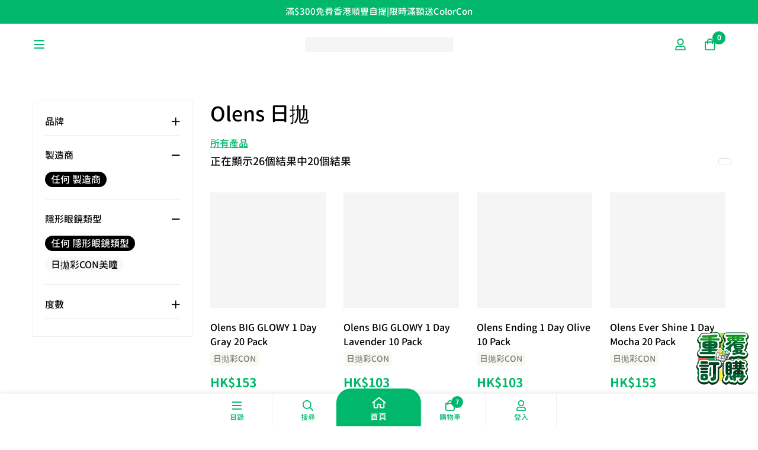

--- FILE ---
content_type: text/html; charset=UTF-8
request_url: https://hkcons.com/product-category/olens/olens-daily/
body_size: 39025
content:
<!DOCTYPE html><html lang="zh-HK"><head><script>(function(w,i,g){w[g]=w[g]||[];if(typeof w[g].push=='function')w[g].push(i)})
(window,'AW-947590094','google_tags_first_party');</script><script async src="/ddel/"></script>
			<script>
				window.dataLayer = window.dataLayer || [];
				function gtag(){dataLayer.push(arguments);}
				gtag('js', new Date());
				gtag('set', 'developer_id.dYzg1YT', true);
				gtag('config', 'AW-947590094');
			</script>
			<meta charset="UTF-8"><meta name="viewport" content="width=device-width, initial-scale=1"><link rel="profile" href="https://gmpg.org/xfn/11">
<noscript><style>m-image img{opacity: 1;}[data-image-loading]:after{animation-name: none;display: none;}</style></noscript><meta name='robots' content='index, follow, max-image-preview:large, max-snippet:-1, max-video-preview:-1' />
 <script id="google_gtagjs-js-consent-mode-data-layer">window.dataLayer = window.dataLayer || [];function gtag(){dataLayer.push(arguments);}
gtag('consent', 'default', {"ad_personalization":"denied","ad_storage":"denied","ad_user_data":"denied","analytics_storage":"denied","functionality_storage":"denied","security_storage":"denied","personalization_storage":"denied","region":["AT","BE","BG","CH","CY","CZ","DE","DK","EE","ES","FI","FR","GB","GR","HR","HU","IE","IS","IT","LI","LT","LU","LV","MT","NL","NO","PL","PT","RO","SE","SI","SK"],"wait_for_update":500});
window._googlesitekitConsentCategoryMap = {"statistics":["analytics_storage"],"marketing":["ad_storage","ad_user_data","ad_personalization"],"functional":["functionality_storage","security_storage"],"preferences":["personalization_storage"]};
window._googlesitekitConsents = {"ad_personalization":"denied","ad_storage":"denied","ad_user_data":"denied","analytics_storage":"denied","functionality_storage":"denied","security_storage":"denied","personalization_storage":"denied","region":["AT","BE","BG","CH","CY","CZ","DE","DK","EE","ES","FI","FR","GB","GR","HR","HU","IE","IS","IT","LI","LT","LU","LV","MT","NL","NO","PL","PT","RO","SE","SI","SK"],"wait_for_update":500};</script> <title>Olens 日拋 彙整 - 香港網上隱形眼鏡 (HKCONS)</title><link rel="canonical" href="https://hkcons.com/product-category/olens/olens-daily/" /><link rel="next" href="https://hkcons.com/product-category/olens/olens-daily/page/2/" /><meta property="og:locale" content="zh_HK" /><meta property="og:type" content="article" /><meta property="og:title" content="Olens 日拋 彙整" /><meta property="og:url" content="https://hkcons.com/product-category/olens/olens-daily/" /><meta property="og:site_name" content="香港網上隱形眼鏡 (HKCONS)" /><meta name="twitter:card" content="summary_large_image" /><meta name="twitter:site" content="@hkcontactlens" /> <script type="application/ld+json" class="yoast-schema-graph">{"@context":"https://schema.org","@graph":[{"@type":"CollectionPage","@id":"https://hkcons.com/product-category/olens/olens-daily/","url":"https://hkcons.com/product-category/olens/olens-daily/","name":"Olens 日拋 彙整 - 香港網上隱形眼鏡 (HKCONS)","isPartOf":{"@id":"https://hkcons.com/#website"},"primaryImageOfPage":{"@id":"https://hkcons.com/product-category/olens/olens-daily/#primaryimage"},"image":{"@id":"https://hkcons.com/product-category/olens/olens-daily/#primaryimage"},"thumbnailUrl":"https://hkcons.com/wp-content/uploads/2025/06/hkcons-Olens-BIG-GLOWY-1Day-Gray-20Pack-.jpg","breadcrumb":{"@id":"https://hkcons.com/product-category/olens/olens-daily/#breadcrumb"},"inLanguage":"zh-HK"},{"@type":"ImageObject","inLanguage":"zh-HK","@id":"https://hkcons.com/product-category/olens/olens-daily/#primaryimage","url":"https://hkcons.com/wp-content/uploads/2025/06/hkcons-Olens-BIG-GLOWY-1Day-Gray-20Pack-.jpg","contentUrl":"https://hkcons.com/wp-content/uploads/2025/06/hkcons-Olens-BIG-GLOWY-1Day-Gray-20Pack-.jpg","width":800,"height":800},{"@type":"BreadcrumbList","@id":"https://hkcons.com/product-category/olens/olens-daily/#breadcrumb","itemListElement":[{"@type":"ListItem","position":1,"name":"首頁","item":"https://hkcons.com/"},{"@type":"ListItem","position":2,"name":"Olens","item":"https://hkcons.com/product-category/olens/"},{"@type":"ListItem","position":3,"name":"Olens 日拋"}]},{"@type":"WebSite","@id":"https://hkcons.com/#website","url":"https://hkcons.com/","name":"香港網上隱形眼鏡 (HKCONS)","description":"至全至齊隱形眼鏡盡在HKCONS","publisher":{"@id":"https://hkcons.com/#organization"},"potentialAction":[{"@type":"SearchAction","target":{"@type":"EntryPoint","urlTemplate":"https://hkcons.com/?s={search_term_string}"},"query-input":{"@type":"PropertyValueSpecification","valueRequired":true,"valueName":"search_term_string"}}],"inLanguage":"zh-HK"},{"@type":"Organization","@id":"https://hkcons.com/#organization","name":"HKCONS | 香港網上隱形眼鏡","url":"https://hkcons.com/","logo":{"@type":"ImageObject","inLanguage":"zh-HK","@id":"https://hkcons.com/#/schema/logo/image/","url":"https://hkcons.com/wp-content/uploads/2022/10/customer_icon_default.png","contentUrl":"https://hkcons.com/wp-content/uploads/2022/10/customer_icon_default.png","width":150,"height":150,"caption":"HKCONS | 香港網上隱形眼鏡"},"image":{"@id":"https://hkcons.com/#/schema/logo/image/"},"sameAs":["https://www.facebook.com/thehkcons/","https://x.com/hkcontactlens","http://instagram.com/hkcontactlens2008/"]}]}</script> <link rel='dns-prefetch' href='//capi-automation.s3.us-east-2.amazonaws.com' /><link rel='dns-prefetch' href='//www.googletagmanager.com' /><link rel='dns-prefetch' href='//fonts.googleapis.com' /><link rel='preconnect' href='https://fonts.gstatic.com' crossorigin /><link rel="alternate" type="application/rss+xml" title="訂閱《香港網上隱形眼鏡 (HKCONS)》&raquo; 資訊提供" href="https://hkcons.com/feed/" /><link rel="alternate" type="application/rss+xml" title="訂閱《香港網上隱形眼鏡 (HKCONS)》&raquo; 留言的資訊提供" href="https://hkcons.com/comments/feed/" /><link rel="alternate" type="application/rss+xml" title="訂閱《香港網上隱形眼鏡 (HKCONS)》&raquo; 分類〈Olens 日拋〉的資訊提供" href="https://hkcons.com/product-category/olens/olens-daily/feed/" /><link data-optimized="2" rel="stylesheet" href="https://hkcons.com/wp-content/litespeed/css/9794941a132076aac53567fbb4d0762c.css?ver=ce047" /> <script type="text/template" id="tmpl-variation-template"><div class="woocommerce-variation-description">{{{ data.variation.variation_description }}}</div>
	<div class="woocommerce-variation-price">{{{ data.variation.price_html }}}</div>
	<div class="woocommerce-variation-availability">{{{ data.variation.availability_html }}}</div></script> <script type="text/template" id="tmpl-unavailable-variation-template"><p role="alert">抱歉，此商品已下架，請選擇不同的組合</p></script> <script src="https://hkcons.com/wp-includes/js/jquery/jquery.min.js?ver=3.7.1" id="jquery-core-js"></script>  <script src="https://www.googletagmanager.com/gtag/js?id=G-YYGXRZ1SG7" id="google_gtagjs-js" async></script> <script id="google_gtagjs-js-after">window.dataLayer = window.dataLayer || [];function gtag(){dataLayer.push(arguments);}
gtag("set","linker",{"domains":["hkcons.com"]});
gtag("js", new Date());
gtag("set", "developer_id.dZTNiMT", true);
gtag("config", "G-YYGXRZ1SG7");
gtag("config", "AW-947590094");
//# sourceURL=google_gtagjs-js-after</script> <link rel="https://api.w.org/" href="https://hkcons.com/wp-json/" /><link rel="alternate" title="JSON" type="application/json" href="https://hkcons.com/wp-json/wp/v2/product_cat/1285" /><link rel="EditURI" type="application/rsd+xml" title="RSD" href="https://hkcons.com/xmlrpc.php?rsd" /><meta name="generator" content="WordPress 6.9" /><meta name="generator" content="WooCommerce 10.1.2" /><meta name="generator" content="Redux 4.5.9" /><meta name="generator" content="Site Kit by Google 1.167.0" />	<noscript><style>.woocommerce-product-gallery{ opacity: 1 !important; }</style></noscript><meta name="generator" content="Elementor 3.33.4; features: e_font_icon_svg, additional_custom_breakpoints; settings: css_print_method-external, google_font-disabled, font_display-swap"><link rel="icon" href="https://hkcons.com/wp-content/uploads/2025/03/cropped-hkcons-favicon-sq-32x32.png" sizes="32x32" /><link rel="icon" href="https://hkcons.com/wp-content/uploads/2025/03/cropped-hkcons-favicon-sq-192x192.png" sizes="192x192" /><link rel="apple-touch-icon" href="https://hkcons.com/wp-content/uploads/2025/03/cropped-hkcons-favicon-sq-180x180.png" /><meta name="msapplication-TileImage" content="https://hkcons.com/wp-content/uploads/2025/03/cropped-hkcons-favicon-sq-270x270.png" /><style id="wp-custom-css">@import url('https://hkcons.com/wp-content/themes/minimog-child/font/GenJyuuGothic-Medium.css');
@import url('https://hkcons.com/wp-content/themes/minimog-child/font/GenJyuuGothic-Bold.css');

/*keyframes*/
@keyframes fadeIn {
    from {
        opacity: 0
    }
    to {
        opacity: 1
    }
}

@keyframes rotate {
    from {
        transform: rotate(0)
    }
    to {
        transform: rotate(359deg)
    }
}

/*bootstrap*/
.d-none {
    display: none !important
}

.d-inline {
    display: inline !important
}

.d-inline-block {
    display: inline-block !important
}

.d-block {
    display: block !important
}

.d-table {
    display: table !important
}

.d-table-row {
    display: table-row !important
}

.d-table-cell {
    display: table-cell !important
}

.d-flex {
    display: flex !important
}

.d-inline-flex {
    display: inline-flex !important
}

@media (min-width: 576px) {
    .d-sm-none {
        display: none !important
    }

    .d-sm-inline {
        display: inline !important
    }

    .d-sm-inline-block {
        display: inline-block !important
    }

    .d-sm-block {
        display: block !important
    }

    .d-sm-table {
        display: table !important
    }

    .d-sm-table-row {
        display: table-row !important
    }

    .d-sm-table-cell {
        display: table-cell !important
    }

    .d-sm-flex {
        display: flex !important
    }

    .d-sm-inline-flex {
        display: inline-flex !important
    }
}

@media (min-width: 768px) {
    .d-md-none {
        display: none !important
    }

    .d-md-inline {
        display: inline !important
    }

    .d-md-inline-block {
        display: inline-block !important
    }

    .d-md-block {
        display: block !important
    }

    .d-md-table {
        display: table !important
    }

    .d-md-table-row {
        display: table-row !important
    }

    .d-md-table-cell {
        display: table-cell !important
    }

    .d-md-flex {
        display: flex !important
    }

    .d-md-inline-flex {
        display: inline-flex !important
    }
}

@media (min-width: 992px) {
    .d-lg-none {
        display: none !important
    }

    .d-lg-inline {
        display: inline !important
    }

    .d-lg-inline-block {
        display: inline-block !important
    }

    .d-lg-block {
        display: block !important
    }

    .d-lg-table {
        display: table !important
    }

    .d-lg-table-row {
        display: table-row !important
    }

    .d-lg-table-cell {
        display: table-cell !important
    }

    .d-lg-flex {
        display: flex !important
    }

    .d-lg-inline-flex {
        display: inline-flex !important
    }
}

@media (min-width: 1200px) {
    .d-xl-none {
        display: none !important
    }

    .d-xl-inline {
        display: inline !important
    }

    .d-xl-inline-block {
        display: inline-block !important
    }

    .d-xl-block {
        display: block !important
    }

    .d-xl-table {
        display: table !important
    }

    .d-xl-table-row {
        display: table-row !important
    }

    .d-xl-table-cell {
        display: table-cell !important
    }

    .d-xl-flex {
        display: flex !important
    }

    .d-xl-inline-flex {
        display: inline-flex !important
    }
}

/*global*/
:root {
    --theme-color: rgb(0, 183, 107);
    --theme-sec-color: #a3d65c;
    --theme-sec-darker-color: #89aa42;
    --theme-lighten-color: rgb(0, 204, 105);
    --theme-light-gray: #f5f5e9;
    --theme-light-sec-gray: #ececd9;
    --dim-color: #e6e7d1;
    --light-color: #F9F9F2;
    --red-color: #f45651;
    --orange-color: #ffa500;
    --gray-color: #bbb;
    --minimog-typography-headings-font-family: 'GenJyuuGothic', sans-serif;
    --minimog-typography-body-font-family: 'GenJyuuGothic', sans-serif;
    --minimog-typography-form-font-family: 'GenJyuuGothic', sans-serif;
    --minimog-typography-button-font-family: 'GenJyuuGothic', sans-serif;
    --font-size-section-h: 36px;
    --icon-size-section-h: 33px;
}

input[type=email], input[type=number], input[type=password], input[type=search], input[type=tel], input[type=url], input[type=text], textarea, select {
    background-color: #fff;
}

.woocommerce form fieldset.hidden-fields-container {
    display: none
}

@media (max-width: 767px) {
    :root {
        --font-size-section-h: 22px;
        --icon-size-section-h: 25px;
    }
}

.content-wrapper {
    min-height: calc(100vh - 80px)
}

.page-content {
    padding-bottom: 100px;
    margin-bottom: 0;
}

.swiper-container {
    overflow: hidden
}

.woocommerce form .form-row.wc-pao-addon-wrap {
    margin-bottom: 0
}

img {
    height: unset
}

.tm-swiper .swiper-nav-button {
    background: #fff;
}

button {
    line-height: 1
}

.wc-pao-addon {
    margin: 0 0 1em
}

.btn-outline-rounded {
    border-radius: 30px;
    background: #fff;
    border: 1px solid #d0d1b5;
    color: var(--theme-color);
    font-size: var(--minimog-typography-button-font-size);
    font-weight: bold;
    padding: 5px 15px;
    text-decoration: none;
    display: inline-flex;
    align-items: center;
    margin: 5px;
    text-overflow: ellipsis;
    overflow: hidden;
    line-height: 1;
}

.btn-outline-rounded svg {
    height: 22px;
    width: 22px
}

.btn-outline-rounded > img ~ span, .btn-outline-rounded svg ~ span {
    margin-left: 5px;
}

.btn-outline-rounded:hover {
    color: var(--theme-color);
    background: #fff;
    box-shadow: 0 0 0 .2rem #fff;
}

.btn-wtp-contact {
    display: flex;
    width: fit-content;
    border-color: var(--theme-color);
    align-items: center;
}

.outline-block {
    border: 3px solid #aaa;
    border-radius: 10px;
    margin: 30px auto;
    max-width: 600px;
}

.outline-block > .outline-block-title {
    transform: translateY(-15px);
    padding: 0 5px;
    background: #fff;
}

.btn-round {
    background: var(--theme-color);
    border-radius: 50%;
    padding: 0;
    width: 50px;
    height: 50px;
}

.btn-round:hover, .btn-round:focus {
    background: var(--theme-color);
}

.btn-round > img {
    width: 30%;
    vertical-align: middle;
}

/*swal sweetalert*/
.swal2-confirm, .swal2-cancel {
    border-radius: 10px !important;
    min-width: 120px;
    height: unset;
    line-height: 25px
}

.swal2-confirm, div:where(.swal2-container) button:where(.swal2-styled).swal2-confirm {
    background-color: var(--theme-color) !important;
    color: #fff !important;
}

.swal2-close:active, .swal2-close:focus {
    background: transparent !important;
    color: #ccc !important
}

.swal2-cancel, div:where(.swal2-container) button:where(.swal2-styled).swal2-cancel {
    background-color: #F6F6EE !important;
    color: #000 !important;
}

div:where(.swal2-container) input:where(.swal2-input) {
    margin: 0 !important;
}

.top-bar-01{z-index: 5000;
    position: relative;}

/*hide double search bar in desktop*/
.search.search-results .page-content .search-form {
    display: none
}

@media (max-width: 767px) {
    .search.search-results .page-content .search-form {
        display: block
    }
}


/*Homepage*/
.hp-section-h {
    font-size: var(--font-size-section-h);
    font-weight: bold;
    display: flex;
    margin: 15px auto;
    width: fit-content;
    align-items: center
}

.hp-section-h > svg {
    width: var(--icon-size-section-h);
    height: var(--icon-size-section-h);
    fill: var(--theme-color);
    margin-right: 5px;
}

.hp-section-h2 {
    color: #555;
    font-size: 16px;
    font-weight: bold;
    display: flex;
    margin: 5px auto;
    width: fit-content;
    align-items: center
}

.hp-section-h2 > svg {
    width: 20px;
    height: 20px;
    margin-right: 5px;
    fill: #555;
}

.customer-comment-container {
    display: flex;
    flex-wrap: wrap
}

.customer-comment {
    display: block;
    margin: 7px 0;
    width: 100%;
    background: #fff;
    border: 1px solid #eee;
    border-radius: 10px;
    padding: 15px;
}

.customer-comment-data {
    margin-bottom: 5px;
}

.customer-comment-name {
    margin: 0;
    font-size: 14px;
    font-weight: 500;
}

.customer-comment-content {
    font-size: 16px;
    font-weight: bold;
    color: #000
}

@media (min-width: 768px) and (max-width: 991px) {
    .customer-comment {
        margin: 7px;
        width: calc(50% - 15px)
    }
}

@media (min-width: 992px) {
    .customer-comment {
        margin: 7px;
        width: calc(33% - 15px)
    }
}


/*product archive top*/
.woocommerce-product-search {
    display: flex;
}

.woocommerce-product-search .search-submit {
    padding: 0
}

.woocommerce-product-search .search-field {
    border-right: none;
    border-top-right-radius: 0;
    border-bottom-right-radius: 0
}

.woocommerce-product-search .search-field ~ .search-submit {
    border-top-left-radius: 0;
    border-bottom-left-radius: 0
}

.shop-archive-top-sticky-section.sticked {
    z-index: 3;
    background: #fcfcfc;
    box-shadow: 0 -3000px 0 3000px #fcfcfc;
    animation: .5s fadeIn;
    width: 100% !important;
    left: 0 !important;
    padding: 0 15px;
}

.minimog-nice-select {
    right: 0 !important;
    left: unset !important
}



.swiper-horizontal > .swiper-scrollbar, .swiper-scrollbar.swiper-scrollbar-horizontal {
    bottom: 0 !important
}

@media (min-width: 768px) {
    .shop-archive-top-sticky-section.sticked {
        visibility: hidden
    }
}

@media (max-width: 767px) {
    .page-title-bar {
        display: none
    }
}

.minimog-nice-select-current {
    line-height: 1;
}

.wc-layered-nav-term:empty{
    display:none;
}

.active-filters-list .remove-filter-link, .active-filters-list .remove-all-filters-link {
    margin: 0 10px 5px 0
}

.active-filters-list {
    margin-bottom: 0
}

.js-product-ordering {
    background: #fff;
    padding: 5px 10px;
    border: 1px solid #ddd;
    border-radius: 5px;
}

.page-has-mobile-tabs .site {
    margin-bottom: 55px;
}

/*product archive filter*/
#active-filters-bar{margin-bottom:15px;}
.minimog-wp-widget-filter ul.list-style-normal a {
    padding: 0 10px;
    border: none;
    background: #f9f9f9;
    border-radius: 30px;
}

.minimog-wp-widget-filter ul .chosen > a, .minimog-wp-widget-filter ul a:hover {
    background: #000;
    color: #fff
}

.minimog-wp-widget-filter ul.list-style-normal .chosen > a:after, .minimog-wp-widget-filter ul.list-style-normal a:not(.disabled):hover:after {
    display: none
}

.search-submit {
    overflow: hidden
}

@media (min-width: 992px) {
    .page-sidebar {
        flex: 0 0 25%;
        max-width: 25%;
    }

    .page-sidebar ~ .page-main-content {
        flex: 0 0 75%;
        max-width: 75%;
    }

    .btn-open-off-sidebar-mobile {
        display: none
    }
}

/*product loop*/
.minimog-product .loop-product-availability {
    display: none
}

.woocommerce-loop-product__title{line-height:1}

.woocommerce .product-badges, .minimog-product:not(.style-list).group-style-08 .product-badges {
    left: 15px;
    top: 15px;
}

.type-product.outofstock {
    opacity: 0.5
}

.type-product.outofstock .product-thumbnail:hover .product-action.woocommerce_loop_add_to_cart_wrap, .type-product.outofstock .product-thumbnail:hover .product-actions {
    opacity: 0 !important;
}

.woocommerce-error .amount{color: unset !important;}

.woocommerce-loop-product__title ~ .product-title-attr {
    display: flex;
    flex-wrap: wrap;
    padding: 5px 0;
}

.woocommerce-loop-product__title ~ .product-title-attr > * {
    display: block;
    line-height: 24px;
    margin-right: 5px;
    background: var(--light-color);
    font-size: 14px;
    color: rgba(0, 0, 0, .5);
    padding: 0 5px;
    border-radius: 5px;
}

.onbackorder .loop-product-availability, .outofstock .loop-product-availability {
    color: var(--gray-color)
}

.entry-price-wrap > .price > .woocommerce-Price-amount, .type-product .price ins .woocommerce-Price-amount, .grid-item.type-product .price > .woocommerce-Price-amount {
    font-weight: 700 !important;
    font-size: 21px !important;
    line-height: 1.65;
    color: var(--theme-color) !important
}

.product-quick-view-content .validation_message{display:none}

ins > .woocommerce-Price-amount {
    color: var(--theme-color) !important;
    font-weight: 700
}

/*.type-product.premiere-product{border:2px solid #bcebff;box-shadow:0 0 5px #bcebff, inset 0 0 5px #bcebff;padding:0 10px;margin:0 -6px;border-radius:10px;}*/
.type-product.last-viewed-product.premiere-product::before, .type-product.premiere-product.last-ordered-product::before {
    position: absolute;
    top: 0;
    left: 0;
    background: var(--theme-color);
    padding: 0 5px;
    font-size: 14px;
    color: #fff;
    box-shadow: 0 2px 3px rgba(0, 0, 0, .1);
    z-index: 996;
}

.type-product.premiere-product.last-viewed-product::before {
    content: '最近瀏覽';
    background: var(--theme-sec-color)
}

.type-product.premiere-product.last-ordered-product::before {
    content: '曾經購買'
}

.woocommerce-loop-product__title > a {
    font-size: 16px;
    color: #000 !important
}

.quick-view-col-summary .wc-pao-addon {
    margin: 0 0 1em
}

.quick-view-col-summary .wc-pao-addon > h2 {
    margin-bottom: 5px;
}

/*product page*/
.page-breadcrumb-wrap {
    padding: 15px 5px
}

.single-product .page-title-bar-minimal-01 {
    margin-bottom: 15px !important;
}

.col-woo-single-summary .product-badges .onsale {
    display: none
}

.price ~ .product-badges .onsale {
    display: block;
    margin: 0
}

.price ~ .product-badges {
    margin-right: auto
}

.woocommerce-product-details__short-description > p {
    display: none
}

/*product page*/
.single-product .entry-title > span {
    font-size: 32px;
    font-weight: bold
}

.image-search-result-single-block .cart .wc-pao-addon-name, .single-product .cart .wc-pao-addon-name, .entry-product-quantity-wrapper .quantity-button-wrapper:not(.quantity-input-hidden) label {
    font-size: 18px;
    border-left: 3px solid var(--theme-color);
    padding-left: 7px;
}

.single-product .entry-price-wrap > .price > .woocommerce-Price-amount, .single-product .entry-price-wrap > .price > ins .woocommerce-Price-amount {
    font-size: 26px !important;
    color: var(--theme-color) !important;
}

.single-product .entry-price-wrap > .price > del .woocommerce-Price-amount {
    color: #000
}

.single-product .product-addon-totals {
    display: none
}

.entry-product-meta-shipping .item {
    align-items: center
}

.entry-price-wrap > * {
    margin: 5px;
}

.entry-price-wrap {
    align-items: center
}

.single-product .entry-product-badges > div.freeshipping {
    background: var(--theme-light-gray);
    padding: 2px 10px;
    border-radius: 5px;
}

.single-product .entry-product-badges > div.freeshipping > span {
    font-size: 14px !important;
}

.single-product-title-attr-container {
    display: flex;
    flex-wrap: wrap;
}

.single-product-title-attr-container > * {
    margin-right: 5px;
    padding: 2px 10px;
    border-radius: 5px;
    background: #eee
}

.woocommerce-product-attributes-item__value a {
    color: #000
}

.single-product .entry-product-meta-shipping {
    display: none
}

.woocommerce-review-link {
    color: #000
}

#minimog-main-post ~ .woocommerce-no-products-found {
    display: none
}

/*product page - stock*/
.entry-product-stock.available-on-backorder {
    background: var(--light-color);
    padding: 15px !important;
    position: relative;
    border-radius: 10px;
    display: flex;
    align-items: start
}

.entry-product-stock.available-on-backorder:before {
    position: relative;
    transform: none;
    margin-right: 5px;
    line-height: 24px;
}

.entry-product-stock.available-on-backorder h5 {
    font-weight: 700;
    font-size: 18px;
    margin: 0;
    line-height: 24px;
}

.entry-product-stock.available-on-backorder h5, .entry-product-stock.available-on-backorder:before {
    color: var(--orange-color)
}

/*product page - tab*/
.woocommerce-product-attributes tr {
    display: flex;
    margin-bottom: 5px;
    align-items: center;
}

.woocommerce-product-attributes th {
    display: inline-block;
    height: fit-content;
    margin-right: 5px;
    font-weight: bold;
    background-color: var(--light-color) !important;
    color: #000;
    padding: 2px 15px;
    border-radius: 30px;
    font-size: 12px;
    min-width: 140px;
}

.woocommerce-product-attributes th + td {
    display: block;
    margin-left: 5px;
}

@media (max-width: 767px) {
    .woocommerce-product-attributes tr {
        display: block;
    }
}

/*rating star*/
.tm-star-rating > svg.tm-star-full [fill^="#"], .tm-star-rating > svg.tm-star-half [fill^="#"], .tm-star-rating > svg.tm-star-empty [fill^="#"] {
    fill: gold
}

/*cart*/
.cart-countdown-message {
    text-decoration: underline;
    text-decoration-color: var(--red-color);
    text-decoration-thickness: 3px;
}

body.woocommerce-checkout .header-left, body.woocommerce-checkout .header-right, body.woocommerce-cart .header-left, body.woocommerce-cart .header-right {
    flex: 0;
    width: 0
}

body.woocommerce-checkout .header-center, body.woocommerce-cart .header-center {
    margin: 0 auto;
    width: 100%;
}

body.woocommerce-cart header .branding, body.woocommerce-checkout header .branding {
    margin: 5px auto
}

body.woocommerce-cart .page-content, body.woocommerce-checkout .page-content {
    margin-top: 30px;
}

[for='payment_method_yedpay'] > img {
    display: none !important
}

ul#shipping_method input#shipping_method_0_free_shipping2 ~ label::after, ul#shipping_method input#shipping_method_0_flat_rate6 ~ label::after {
    content: '※須下載順豐官方手機APP以獲取取件碼';
}

.checkout-field-hint, ul#shipping_method input#shipping_method_0_free_shipping2 ~ label::after, ul#shipping_method input#shipping_method_0_flat_rate6 ~ label::after {
    display: block;
    font-size: 14px;
    line-height: 14px;
    color: var(--theme-color);
    overflow: hidden;
    transition: .2s;
    max-height: 0;
}

.checkout-field-hint.show, ul#shipping_method input#shipping_method_0_free_shipping2:checked ~ label::after, ul#shipping_method input#shipping_method_0_flat_rate6:checked ~ label::after {
    max-height: 30px;
    padding-bottom: 5px;
    transition: .2s;
}

.checkout-field-hint {
    margin-top: 5px;
}

body.woocommerce-checkout .select2-container {
    width: 100% !important
}

.woocommerce-checkout .place-order button {
    margin-top: 0
}

@media (min-width: 992px) {
    .woocommerce-cart-form {
        display: flex;
        align-items: start;
    }

    .woocommerce-cart-form .woocommerce-cart-form-wrapper {
        flex-grow: 1;
    }

    .woocommerce-cart-form .cart-collaterals {
        margin-top: 0;
        margin-left: 50px;
    }
}

.error404 .page-header:not(.header-pinned) #page-header-inner {
    background: #fff !important
}

/*My account*/
.woocommerce-form-row .password-input,.form-row .password-input {
    display: flex;
}

.woocommerce-form-row .password-input .woocommerce-Input ~ button.show-password-input,.form-row [type="password"] ~ button.show-password-input {
    padding: 0;
    background: #000;
    border: 0
}

.woocommerce-form-row .password-input .woocommerce-Input ~ button.show-password-input::before,.form-row [type="password"] ~ button.show-password-input::before {
    color: #fff;
    font-family: 'Font Awesome 6 Free';
    width: 50px !important;
    display: block;
    text-align: center
}

.woocommerce-form-row .password-input .woocommerce-Input ~ button.show-password-input[aria-label="Show password"]::before,.form-row [type="password"] ~ button.show-password-input[aria-label="Show password"]::before {
    content: '\f06e';
}

.woocommerce-form-row .password-input .woocommerce-Input ~ button.show-password-input[aria-label="Hide password"]::before,.form-row [type="password"] ~ button.show-password-input[aria-label="Hide password"]::before {
    content: '\f070';
}

@media (max-width: 991px) {
    .btn-toggle-account-nav {
        display: none;
    }

    .minimog-wc-account-wrap {
        display: block;
    }

    .minimog-wc-account-nav {
        position: relative;
        transform: none;
        width: 100%;
        max-width: unset
    }

    .minimog-wc-account-nav-inner {
        width: 100%;
        overflow: hidden;
    }

    .minimog-wc-account-nav-inner .my-account-profile {
        padding: 15px;
        display: flex;
        align-items: center;
        background: #111;
    }

    .my-account-profile .my-avatar {
        margin: 5px;
    }

    .minimog-wc-account-nav-inner .my-account-profile .avatar {
        width: 50px;
    }

    .minimog-wc-account-nav-inner .my-account-profile .fn {
        line-height: 1;
        margin: 5px;
        color: #fff !important
    }

    .woocommerce-MyAccount-navigation {
        overflow: auto;
        padding: 0;
    }

    .woocommerce-MyAccount-navigation ul {
        display: flex;
        flex-wrap: nowrap;
        flex-grow: 1;
        height: 100%;
        align-items: center
    }

    .woocommerce-MyAccount-navigation ul li {
        height: 100%;
    }

    .woocommerce-MyAccount-navigation-link a {
        position: relative;
        padding: 15px;
        text-align: center;
        font-size: 12px;
        line-height: 1;
        width: 100px;
        display: block;
    }

    .woocommerce-MyAccount-navigation-link a::before {
        font-size: 18px;
        padding-bottom: 5px;
        display: block;
    }
}

form.woocommerce-ResetPassword .form-row {
    width: 100% !important;
}

.woocommerce-customer-details{margin:30px 0}

.airwallex-content-drop-in{max-width:800px !important}
.airwallex-content-drop-in .cart-contents .product-info,.airwallex-content-drop-in .totals-table th{text-align:left}

.airwallex-content-drop-in .totals-table tr:nth-child(2n) th,.airwallex-content-drop-in .totals-table tr:nth-child(2n) td{background:rgba(0,0,0,.01)}

/*Blog*/

.post-thumbnail-wrapper .post-thumbnail {
    height: 0;
    padding-top: 48.8%;
    position: relative;
}

.post-thumbnail-wrapper .post-thumbnail > a {
    display: block;
    position: absolute;
    top: 0;
    width: 100%;
    height: 100%;
    object-fit: cover;
}

.post-thumbnail-wrapper .post-thumbnail > a > m-image, .post-thumbnail-wrapper .post-thumbnail > a > m-image > img {
    width: 100%;
    height: 100%;
    object-fit: cover;
    padding: 10px 20px
}

.entry-post-feature.post-thumbnail {
    display: none;
}

/*review*/
.reviews-content{width:100%}
.reviews-section-block {
    padding: 15px;
    background: #fff;
    border-radius: 15px;
    margin: 15px 0
}

.button-green-action {
    width: 100%;
    display: block;
    background: #00B862;
    text-align: center;
    padding: 15px;
    font-size: 18px;
    color: #fff;
    font-weight: 900;
    border-radius: 15px;
}

.button-green-action i {
    margin-right: 5px;
    font-size: 24px;
    line-height: 24px;
}

.button-green-action:hover {
    opacity: .7;
    color: #fff !important;
}

.button-green-circle, .button-green-circle:hover {
    display: block;
    background: #00B862;
    color: #fff;
    padding: 0;
    width: 30px;
    height: 30px;
    line-height: 30px;
    border-radius: 20px;
    min-width: 30px;
    min-height: 30px;
}

.reviews-h, h3#reply-title {
    font-size: 24px;
    font-weight: 900 !important;
    color: #000 !important
}

h3#reply-title:after {
    display: none
}

.reviews-h i.fa-solid, .reviews-h i.fa-brand {
    color: #00B862;
    margin-right: 3px;
}

.reviews-top {
    display: flex;
}

.commentlist-sidebar {
    margin-right: 15px;
}

.review-rating-template-wrapper {
    display: flex;
}

.review-rating-template-wrapper > .product-reviews-summary-bar {
    margin-right: 30px;
    border-bottom: none
}

.review-rating-template-wrapper #comments {
    flex-grow: 1;
}

.rating-bar {
    position: relative;
    text-align: left;
    word-break: keep-all;
    white-space: nowrap;
    display: inline-block
}

.rating-bar > i {
    color: #ccc
}

.rating-bar.rating-5 > i, .rating-bar.rating-4 > i:nth-child(1), .rating-bar.rating-4 > i:nth-child(2), .rating-bar.rating-4 > i:nth-child(3), .rating-bar.rating-4 > i:nth-child(4), .rating-bar.rating-3 > i:nth-child(1), .rating-bar.rating-3 > i:nth-child(2), .rating-bar.rating-3 > i:nth-child(3), .rating-bar.rating-2 > i:nth-child(1), .rating-bar.rating-2 > i:nth-child(2), .rating-bar.rating-1 > i:nth-child(1) {
    color: #FFC400
}

ul.reviews-overall-rating-comment-count-wrapper > li {
    display: flex;
    flex-wrap: nowrap;
    align-items: center
}

.comment-progress-bar {
    min-width: 80px;
    background: #ccc;
    height: 4px;
    border-radius: 2px;
    margin: 5px;
    overflow: hidden;
    position: relative;
}

.comment-progress-bar .comment-progress-bar-progress {
    background: #00B862;
    position: absolute;
    top: 0;
    left: 0;
    height: 100%;
    border-radius: 2px;
}

.comment-count-wrap {
    color: #999;
    font-weight: bold;
    display: inline-block
}

.reviews-filter-item {
    display: inline-block;
    width: fit-content;
}

.reviews-filter-item label {
    display: block;
    border-radius: 15px;
    padding: 2px 15px;
    margin: 0 5px 5px 0 !important;
    border: 1px solid #eee;
    background: #eee;
    color: #999
}

.reviews-filter-item [type=checkbox] {
    display: none
}

.reviews-filter-item :checked ~ label {
    background: #fff;
    border-color: #00B862;
    color: #00B862 !important
}

.reviews-filter-item :checked ~ label * {
    color: #00B862 !important
}

.reviews-filter-item a:hover {
    opacity: .7
}

.reviews-filter-wrapper {
    display: flex;
}

.commentlist-toolbar {
    display: flex;
    margin-bottom: 15px;
}

.commentlist-toolbar > :not(:first-child) {
    padding-left: 15px;
    border-left: 3px solid #eee;
    margin-left: 15px;
    display: block;
}

.reviews-sorting, .reviews-sorting:hover, .reviews-sorting:focus {
    background-color: #fff;
    border: 1px solid #ddd;
    font-size: 14px;
    padding: 5px 20px 5px 10px;
    line-height: 24px;
    height: auto;
    width: fit-content
}

.comment-photo-preview {
    position: fixed;
    width: 100vw;
    height: 100vh;
    top: 0;
    left: 0;
    background: rgba(0, 0, 0, .5);
    z-index: 1200;
    backdrop-filter: blur(5px);
    display: none
}

.comment-photo-preview.active {
    display: block;
    animation: fadeIn .2s
}

.comment-photo-preview .btn-close-comment-photo-preview {
    position: absolute;
    top: 30px;
    right: 30px;
    background: transparent;
    color: #fff;
    font-size: 72px;
    width: 50px;
    line-height: 50px;
    padding: 0
}

.comment-photo-preview img {
    position: absolute;
    max-width: 80%;
    max-height: 80%;
    top: 50%;
    left: 50%;
    transform: translate(-50%, -50%)
}

/*reviews comment*/
.single-product .comment-reply-title {
    display: block
}

.commentlist > li.comment, .commentlist > li.review, .commentlist > li.review:last-child {
    background: #fff;
    padding: 15px !important;
    overflow: hidden;
    transition: .4s;
    opacity: 1;
    border-radius: 0;
    border-top: none;
    border-bottom: 1px solid #eee !important;
    margin: 0
}

.commentlist > li.comment.filtered, .commentlist > li.review.filtered {
    max-height: 0;
    opacity: 0;
    padding-top: 0 !important;
    padding-bottom: 0 !important;
    margin: 0;
}

.product-comment-list .comment_container {
    display: block;
}

.comment_container .woo-comment-content {
    display: block;
    width: 100%;
    max-width: unset;
    word-break: break-word;
}

.after-review h4 {
    display: flex;
    align-items: center;
    width: fit-content;
    margin: 15px auto;
    text-align: center
}

.after-review h4 > i + span {
    margin-left: 5px;
}

.product-comment-list .meta {
    margin-bottom: 0;
}

.commentlist .woo-comment-content .meta > * {
    display: inline-block;
    margin: 0 5px 0 0;
}

.commentlist .woo-comment-content .review-author {
    font-weight: 900;
    font-size: 18px;
    color: #00B862
}

.commentlist .woo-comment-content .review-time {
    font-size: 12px;
    color: #B8B8B8;
    font-weight: 500;
}

.comment-author-hkcons > .comment_container .review-author::after {
    content: '\f058';
    color: #FEC400;
    font-family: 'Font Awesome 6 Free';
    margin-left: 5px;
}

.commentlist .woo-comment-content .description {
    margin: 5px 0 15px 0;
    padding: 0 !important
}

.commentlist .woo-comment-content .description p {
    color: #000;
    margin-bottom: 5px;
}

a.comment-reply-link, a.comment-reply-link:hover {
    border: none;
    color: #c5c5c5;
    font-size: 18px;
    font-weight: 700;
    padding: 2px 10px;
    border-radius: 30px
}

a.comment-reply-link:hover {
    background: #f5f5f5 !important;
    color: #c5c5c5 !important
}

a.comment-reply-link::before {
    content: '\f3e5';
    font-family: 'Font Awesome 6 Free';
    margin-right: 5px;
}

.comment_container, .comment_container .reply {
    display: block;
}

.commentlist li.comment ul.children, .commentlist li.review ul.children {
    margin: 0;
    background: #FBFBF2;
    padding: 15px;
    border-radius: 15px;
    border: none
}

.comment-respond h3#reply-title.comment-reply-title {
    font-size: 18px;
    padding: 0;
    margin: 15px 0
}

#cancel-comment-reply-link {
    font-size: 14px;
    color: #c5c5c5
}

body.single-product .comment-photo-section {
    display: block
}

body.single-product .comment-photo-section .comment-photo {
    display: inline-block;
    width: 250px;
    max-width: 100%;
    border-radius: 0
}

body.single-product .comment-photo-section .comment-photo img {
    width: 100%;
    border-radius: 0
}

/*review form*/
.comment-form {
    background: #fff;
    padding: 15px;
    border-radius: 15px;
}

#commentform label {
    border: none;
}

#commentform span {
    font-size: 18px;
    color: #000;
    font-weight: bold;
}

.rating-bar-select {
    margin: 5px;
    display: inline-block !important;
}

.rating-bar-select [type=radio] {
    display: none;
}

.rating-bar-select label {
    display: inline-block;
    padding: 0;
    margin: 0 !important;
}

.rating-bar-select label i {
    font-size: 28px;
    color: #ccc;
    transition: .2s;
}

.rating-bar-select #rating-1:checked ~ [for=rating-1] i {
    color: #FFC400
}

.rating-bar-select #rating-2:checked ~ [for=rating-1] i, .rating-bar-select #rating-2:checked ~ [for=rating-2] i {
    color: #FFC400
}

.rating-bar-select #rating-3:checked ~ [for=rating-1] i, .rating-bar-select #rating-3:checked ~ [for=rating-2] i, .rating-bar-select #rating-3:checked ~ [for=rating-3] i {
    color: #FFC400
}

.rating-bar-select #rating-4:checked ~ [for=rating-1] i, .rating-bar-select #rating-4:checked ~ [for=rating-2] i, .rating-bar-select #rating-4:checked ~ [for=rating-3] i, .rating-bar-select #rating-4:checked ~ [for=rating-4] i {
    color: #FFC400
}

.rating-bar-select #rating-5:checked ~ [for=rating-1] i, .rating-bar-select #rating-5:checked ~ [for=rating-2] i, .rating-bar-select #rating-5:checked ~ [for=rating-3] i, .rating-bar-select #rating-5:checked ~ [for=rating-4] i, .rating-bar-select #rating-5:checked ~ [for=rating-5] i {
    color: #FFC400
}

.button-browse-image {
    display: inline-block !important;
}

.reviews-adj-options {
    display: inline-block;
}

.reviews-adj-options input {
    display: none
}

.reviews-adj-options input + label {
    margin: 0 5px 5px 0;
    padding: 5px 15px;
    border-radius: 30px;
    border: 2px solid #ddd !important;
    font-size: 18px !important;
    font-weight: 700;
    transition: .2s;
}

.reviews-adj-options input:checked + label {
    border-color: #00B862 !important;
    color: #00B862
}

.review-image-upload {
    margin-bottom: 15px;
}

.button-black-outline, .button-black-outline:hover, .button-black-outline:focus {
    padding: 5px 15px;
    background: #fff;
    border: 2px solid #000;
    border-radius: 30px;
}

.image-pending-wrapper {
    display: inline-block;
    vertical-align: top
}

.single-product .image-pending-wrapper .image-pending {
    position: relative;
    margin: 0 5px 10px 5px;
    display: inline-block;
}

.single-product .image-pending-wrapper .image-pending > img {
    width: 80px !important;
    height: 80px !important;
    object-fit: cover;
    border: 2px solid #eee;
    position: relative;
    margin: 0
}

.single-product .image-pending-wrapper .image-pending > img ~ .btn-image-pending-cancel {
    position: absolute;
    top: -5px;
    right: -5px;
    background: #000;
    color: #fff;
    padding: 0;
    width: 24px;
    height: 24px;
    font-size: 24px;
    line-height: 24px;
    border-radius: 15px;
}

.single-product .image-pending-wrapper .image-pending > img ~ .btn-image-pending-cancel:hover {
    background: #999
}

.custom-checkbox {
    position: relative !important;
    display: inline-block;
    width: 25px !important;
    height: 25px !important;
    margin: 0 !important;
    visibility: hidden
}

.custom-checkbox + label {
    padding: 5px;
    margin: 0 !important;
}

.custom-checkbox::before {
    content: '';
    width: 25px !important;
    height: 25px !important;
    border-radius: 5px !important;
    background: #eee !important;
    border: none !important;
    display: block;
    visibility: visible;
}

.custom-checkbox:checked::after {
    content: '\f00c';
    font-family: 'Font Awesome 6 Free';
    position: absolute;
    top: 0;
    left: 0;
    visibility: visible;
    font-size: 20px;
    line-height: 25px !important;
    color: #555;
    display: block !important;
    transform: none !important;
    margin-left: 3px;
}

.custom-checkbox ~ label {
    padding: 0 0 0 5px
}

.custom-checkbox, .custom-checkbox ~ label {
    display: inline !important;
    vertical-align: top;
}

.button-black-outline i {
    font-size: 24px;
    margin-right: 5px;
    color: #000;
}


.comment-form #submit::before {
    content: '\f1d8';
    font-family: 'Font Awesome 6 Free';
    display: block;
    position: relative;
    color: #fff;
    text-align: left;
}

.comment-form input.warning, .comment-form textarea.warning, .comment-form input.custom-checkbox.warning::before, .comment-form .rating-bar-select.warning {
    color: red;
    box-shadow: 0 0 2px 2px red;
    background: #ffeded !important
}
#review_form .comment-form .submit {
    width: 100% !important;
    margin: 15px 0
}

#display_name_option-custom ~ #author-name-custom {
    opacity: 0;
    min-height: 0;
    max-height: 0 !important;
    padding: 0 15px !important;
    transition: .2s;
}

#display_name_option-custom:checked ~ #author-name-custom {
    opacity: 1;
    min-height: 45px;
    max-height: 100px;
    padding: 15px !important
}

ol.commentlist li.review .comment-respond .review-product-info, ol.commentlist li.review .comment-respond .rating-bar-select-wrapper, ol.commentlist li.review .comment-respond .reviews-adj-options-wrapper,
ol.commentlist li.comment .comment-respond .review-product-info, ol.commentlist li.comment .comment-respond .rating-bar-select-wrapper, ol.commentlist li.comment .comment-respond .reviews-adj-options-wrapper {
    display: none !important
}

#review_form input[type="text"], #review_form input[type="email"], #review_form textarea, #commentform input[type="text"] {
    color: #000 !important;
    margin-top: 5px;
    background: #F5F5F5;
    border-radius: 15px;
    padding: 15px;
    font-size: 18px;
    border: none;
}

/*payment page*/
.woocommerce-page table.shop_table .order_item .product-name {
    text-align: left
}

.woocommerce-page table.shop_table .order_item .wc-item-meta, .woocommerce-page table.order_details .order_item .wc-item-meta {
    list-style-type: none
}

.woocommerce-page table.shop_table .order_item .wc-item-meta > li, .woocommerce-page table.order_details .order_item .wc-item-meta > li {
    margin: 0
}

.woocommerce-page table.shop_table .order_item .wc-item-meta > li,.woocommerce-page table.order_details .order_item .wc-item-meta > li {
    display: flex
}

.woocommerce-page table.shop_table .order_item .wc-item-meta > li > .wc-item-meta-label, .woocommerce-page table.order_details .order_item .wc-item-meta > li > .wc-item-meta-label {
    margin-right: 5px
}

.woocommerce-page table.shop_table tfoot {
    border-top: 3px solid var(--theme-color)
}

.woocommerce-page table.shop_table tfoot th {
    text-align: right
}

.ppcp-dcc-order-button {
    float: none;
    margin-top: 15px;
    width: 100%
}

.woocommerce-page table.shop_table tr.order_item:nth-child(2n) td {
    background: transparent
}

@media (max-width: 767px) {
    .woocommerce-page table.shop_table td, .woocommerce-page table.shop_table th {
        border: none;
        background: none
    }

    .woocommerce-page table.shop_table .product-quantity, .woocommerce-page table.shop_table .product-subtotal {
        margin-top: 0
    }

    .woocommerce-page table.shop_table tr.order_item {
        border: 1px solid rgba(0, 0, 0, .08);
        padding: 10px;
        margin: 5px 0;
        display: flex;
        flex-wrap: wrap
    }

    .woocommerce-page table.shop_table tr.order_item .product-name {
        flex-grow: 1;
        width: 0;
    }

    .woocommerce-page table.shop_table tr.order_item .product-quantity {
        width: 100px;
        text-align: right
    }

    .woocommerce-page table.shop_table tr.order_item .product-subtotal {
        width: 100%;
        text-align: right;
        background: var(--light-color);
        padding-right: 5px !important
    }

    .woocommerce-page table.shop_table tfoot tr {
        display: flex;
        align-items: center
    }

    .woocommerce-page table.shop_table tfoot tr th {
        flex-grow: 1
    }

    .woocommerce-page table.shop_table tfoot td:last-child {
        min-width: 100px;
        text-align: right;
        padding-right: 10px !important;
    }

    .woocommerce-page table.shop_table tfoot tr:nth-child(even) {
        background: rgba(0, 0, 0, .01);
    }
}

@media (min-width: 768px) {
    /*.woocommerce-order-pay #order_review{display:flex;}
    .woocommerce-order-pay #order_review #payment{margin-left:15px;min-width:300px}*/
    .woocommerce-order-pay #order_review {
        max-width: 768px;
        margin: 0 auto
    }
}


@media (max-width: 1200px) {
    .commentlist-toolbar {
        display: flex;
        flex-wrap: wrap
    }

    .commentlist-toolbar > :not(:first-child) {
        padding-left: 0;
        border: none;
        margin-left: 0;
    }

    .reviews-sorting-wrapper > label {
        display: flex;
        white-space: nowrap;
        align-items: center
    }

    .reviews-sorting-wrapper > label > span {
        margin-right: 5px;
    }

}


@media (max-width: 991px) {
    .review-rating-template-wrapper {
        flex-wrap: wrap
    }

    .review-rating-template-wrapper .product-reviews-summary-bar {
        width: 100%
    }

    .review-rating-template-wrapper .commentlist-sidebar, .review-rating-template-wrapper .commentlist-sidebar, .review-rating-template-wrapper #comments {
        width: 100%
    }

    .commentlist-sidebar {
        margin-right: 0;
    }

    .reviews-overall-rating-comment-count-wrapper .comment-progress-bar {
        display: none
    }

    .commentlist-sidebar .reviews-section-block {
        display: flex;
        align-items: center;
    }

    .reviews-section-block > .reviews-analytics-wrapper {
        margin: 0 15px 0 auto !important
    }

    .reviews-section-block > .reviews-overall-rating-comment-count-wrapper {
        margin: 0 auto !important
    }
}

@media (max-width: 500px) {
    .commentlist-sidebar .reviews-section-block {
        display: block;
    }

    .reviews-section-block > .reviews-analytics-wrapper {
        margin: 5px auto !important
    }

    .reviews-section-block > .reviews-overall-rating-comment-count-wrapper {
        margin: 5px auto !important
    }
}

/*company promo*/
#page-content div.woo_search_bar{margin: auto;}
.company-promo-price-label {
    background-image: linear-gradient(45deg, #00bd9c, #87cb00 40%, #87cb00 60%, #00bd9c);
    background-size: 200% 100%;
    animation: gradientMove 2s linear infinite;
    color: #fffbdc;
    font-size: 14px;
    padding: 5px 10px;
    margin: 0 0 10px;
    font-weight: 400;
    border-radius: 15px;
    line-height: 1;
}

.company-promo-price-container {
    color: #bbb;
    font-size: 14px;
    font-weight: 400;
}

.company-promo-price {
    color: #50a574;
    font-size: 28px;
    font-weight: bold;
}

@keyframes gradientMove {
    0% {
        background-position: 0 0;
        box-shadow: none
    }
    50% {
        box-shadow: 0 0 3px lime
    }
    100% {
        background-position: 200% 0;
        box-shadow: none
    }
}</style><script data-cfasync="false" nonce="ed15dc50-b433-4ca4-b20e-b07eb4745dfb">try{(function(w,d){!function(j,k,l,m){if(j.zaraz)console.error("zaraz is loaded twice");else{j[l]=j[l]||{};j[l].executed=[];j.zaraz={deferred:[],listeners:[]};j.zaraz._v="5874";j.zaraz._n="ed15dc50-b433-4ca4-b20e-b07eb4745dfb";j.zaraz.q=[];j.zaraz._f=function(n){return async function(){var o=Array.prototype.slice.call(arguments);j.zaraz.q.push({m:n,a:o})}};for(const p of["track","set","ecommerce","debug"])j.zaraz[p]=j.zaraz._f(p);j.zaraz.init=()=>{var q=k.getElementsByTagName(m)[0],r=k.createElement(m),s=k.getElementsByTagName("title")[0];s&&(j[l].t=k.getElementsByTagName("title")[0].text);j[l].x=Math.random();j[l].w=j.screen.width;j[l].h=j.screen.height;j[l].j=j.innerHeight;j[l].e=j.innerWidth;j[l].l=j.location.href;j[l].r=k.referrer;j[l].k=j.screen.colorDepth;j[l].n=k.characterSet;j[l].o=(new Date).getTimezoneOffset();if(j.dataLayer)for(const t of Object.entries(Object.entries(dataLayer).reduce((u,v)=>({...u[1],...v[1]}),{})))zaraz.set(t[0],t[1],{scope:"page"});j[l].q=[];for(;j.zaraz.q.length;){const w=j.zaraz.q.shift();j[l].q.push(w)}r.defer=!0;for(const x of[localStorage,sessionStorage])Object.keys(x||{}).filter(z=>z.startsWith("_zaraz_")).forEach(y=>{try{j[l]["z_"+y.slice(7)]=JSON.parse(x.getItem(y))}catch{j[l]["z_"+y.slice(7)]=x.getItem(y)}});r.referrerPolicy="origin";r.src="/cdn-cgi/zaraz/s.js?z="+btoa(encodeURIComponent(JSON.stringify(j[l])));q.parentNode.insertBefore(r,q)};["complete","interactive"].includes(k.readyState)?zaraz.init():j.addEventListener("DOMContentLoaded",zaraz.init)}}(w,d,"zarazData","script");window.zaraz._p=async d$=>new Promise(ea=>{if(d$){d$.e&&d$.e.forEach(eb=>{try{const ec=d.querySelector("script[nonce]"),ed=ec?.nonce||ec?.getAttribute("nonce"),ee=d.createElement("script");ed&&(ee.nonce=ed);ee.innerHTML=eb;ee.onload=()=>{d.head.removeChild(ee)};d.head.appendChild(ee)}catch(ef){console.error(`Error executing script: ${eb}\n`,ef)}});Promise.allSettled((d$.f||[]).map(eg=>fetch(eg[0],eg[1])))}ea()});zaraz._p({"e":["(function(w,d){})(window,document)"]});})(window,document)}catch(e){throw fetch("/cdn-cgi/zaraz/t"),e;};</script></head><body class="archive tax-product_cat term-olens-daily term-1285 wp-embed-responsive wp-theme-minimog wp-child-theme-minimog-child theme-minimog woocommerce woocommerce-page woocommerce-no-js desktop desktop-menu primary-nav-rendering header-sticky-enable page-has-mobile-tabs page-has-no-sidebar page-blocks-style-normal title-bar-minimal-01 archive-shop elementor-default elementor-kit-172696" ><div id="page" class="site"><div class="content-wrapper"><div id="page-top-bar" class="page-top-bar top-bar-01 top-bar-layout-1c"><div class="container"><div class="top-bar-wrap"><div class="top-bar-section"><div class="row"><div class="col-md-12 top-bar-center"><div class="top-bar-column-wrap"><div class="top-bar-text">
<a href="https://hkcons.com/customer-care">滿$300免費香港順豐自提</a>  | <a href="https://hkcons.com/promotion-evercolor-nicori-2026/" target="_blank" rel="noopener noreferrer">限時滿額送ColorCon</a></div></div></div></div></div></div>
<a href="#" id="top-bar-collapsible-toggle" class="top-bar-collapsible-toggle"
aria-label="切換頂部欄"></a></div></div><header id="page-header" class="page-header header-01 nav-links-hover-style-line header-dark  header-sticky-dark-logo  header-icon-set-01  header-icon-badge-large"><div class="page-header-place-holder"></div><div id="page-header-inner" class="page-header-inner" data-sticky="0"><div class="container"><div class="header-wrap"><div class="header-left header-col-start"><div class="header-content-inner"><div id="page-open-mobile-menu" class="header-icon page-open-mobile-menu style-01"
data-menu-settings="{&quot;direction&quot;:&quot;right&quot;,&quot;animation&quot;:&quot;slide&quot;}"><div class="icon">
<svg width="22" height="22" viewBox="0 0 22 22" fill="none" xmlns="http://www.w3.org/2000/svg"><path d="M19.2812 5.84375H2.71875C2.58854 5.84375 2.47135 5.80469 2.36719 5.72656C2.28906 5.6224 2.25 5.50521 2.25 5.375V4.125C2.25 3.99479 2.28906 3.89062 2.36719 3.8125C2.47135 3.70833 2.58854 3.65625 2.71875 3.65625H19.2812C19.4115 3.65625 19.5156 3.70833 19.5938 3.8125C19.6979 3.89062 19.75 3.99479 19.75 4.125V5.375C19.75 5.50521 19.6979 5.6224 19.5938 5.72656C19.5156 5.80469 19.4115 5.84375 19.2812 5.84375ZM19.2812 12.0938H2.71875C2.58854 12.0938 2.47135 12.0547 2.36719 11.9766C2.28906 11.8724 2.25 11.7552 2.25 11.625V10.375C2.25 10.2448 2.28906 10.1406 2.36719 10.0625C2.47135 9.95833 2.58854 9.90625 2.71875 9.90625H19.2812C19.4115 9.90625 19.5156 9.95833 19.5938 10.0625C19.6979 10.1406 19.75 10.2448 19.75 10.375V11.625C19.75 11.7552 19.6979 11.8724 19.5938 11.9766C19.5156 12.0547 19.4115 12.0938 19.2812 12.0938ZM19.2812 18.3438H2.71875C2.58854 18.3438 2.47135 18.3047 2.36719 18.2266C2.28906 18.1224 2.25 18.0052 2.25 17.875V16.625C2.25 16.4948 2.28906 16.3906 2.36719 16.3125C2.47135 16.2083 2.58854 16.1562 2.71875 16.1562H19.2812C19.4115 16.1562 19.5156 16.2083 19.5938 16.3125C19.6979 16.3906 19.75 16.4948 19.75 16.625V17.875C19.75 18.0052 19.6979 18.1224 19.5938 18.2266C19.5156 18.3047 19.4115 18.3438 19.2812 18.3438Z" fill="black"/></svg></div></div></div></div><div class="header-center header-col-center"><div class="header-content-inner"><div class="branding"><div class="branding__logo">
<a href="https://hkcons.com/" rel="home"><m-image class="minimog-lazy-image" style="--lazy-image-width: 500px;--lazy-image-height: 10%;" data-image-loading><img fetchpriority="high"  src="https://hkcons.com/wp-content/uploads/2019/05/hkcons-moible-logo-2019-500x50.png" class="logo dark-logo" alt="香港網上隱形眼鏡 (HKCONS)" width="250" fetchpriority="high" height="25" /></m-image></a></div></div></div></div><div class="header-right header-col-end"><div class="header-content-inner">
<a href="#" class="header-icon header-login-link hint--bounce hint--bottom style-icon icon-display--icon open-modal-login"
aria-label="登入">
<span class="icon">
<svg width="22" height="22" viewBox="0 0 22 22" fill="none" xmlns="http://www.w3.org/2000/svg"><path d="M14.5156 12.875C15.9479 12.875 17.1719 13.3958 18.1875 14.4375C19.2292 15.4531 19.75 16.6771 19.75 18.1094V19.125C19.75 19.6458 19.5677 20.0885 19.2031 20.4531C18.8385 20.8177 18.3958 21 17.875 21H4.125C3.60417 21 3.16146 20.8177 2.79688 20.4531C2.43229 20.0885 2.25 19.6458 2.25 19.125V18.1094C2.25 16.6771 2.75781 15.4531 3.77344 14.4375C4.8151 13.3958 6.05208 12.875 7.48438 12.875C7.82292 12.875 8.31771 12.9792 8.96875 13.1875C9.64583 13.3958 10.3229 13.5 11 13.5C11.6771 13.5 12.3542 13.3958 13.0312 13.1875C13.7083 12.9792 14.2031 12.875 14.5156 12.875ZM17.875 19.125V18.1094C17.875 17.1979 17.5365 16.4167 16.8594 15.7656C16.2083 15.0885 15.4271 14.75 14.5156 14.75C14.4375 14.75 14.0208 14.8542 13.2656 15.0625C12.5365 15.2708 11.7812 15.375 11 15.375C10.2188 15.375 9.45052 15.2708 8.69531 15.0625C7.96615 14.8542 7.5625 14.75 7.48438 14.75C6.57292 14.75 5.77865 15.0885 5.10156 15.7656C4.45052 16.4167 4.125 17.1979 4.125 18.1094V19.125H17.875ZM14.9844 10.6094C13.8906 11.7031 12.5625 12.25 11 12.25C9.4375 12.25 8.10938 11.7031 7.01562 10.6094C5.92188 9.51562 5.375 8.1875 5.375 6.625C5.375 5.0625 5.92188 3.73438 7.01562 2.64062C8.10938 1.54688 9.4375 1 11 1C12.5625 1 13.8906 1.54688 14.9844 2.64062C16.0781 3.73438 16.625 5.0625 16.625 6.625C16.625 8.1875 16.0781 9.51562 14.9844 10.6094ZM13.6562 3.96875C12.9271 3.23958 12.0417 2.875 11 2.875C9.95833 2.875 9.07292 3.23958 8.34375 3.96875C7.61458 4.69792 7.25 5.58333 7.25 6.625C7.25 7.66667 7.61458 8.55208 8.34375 9.28125C9.07292 10.0104 9.95833 10.375 11 10.375C12.0417 10.375 12.9271 10.0104 13.6562 9.28125C14.3854 8.55208 14.75 7.66667 14.75 6.625C14.75 5.58333 14.3854 4.69792 13.6562 3.96875Z" fill="#000000"/></svg>	</span>
</a>
<a href="https://hkcons.com/cart/" class="mini-cart__button has-badge hint--bounce hint--bottom style-icon-set-01 icon-display--icon header-icon"
aria-label="購物車"
data-e-disable-page-transition="1"
><div class="icon"><svg width="22" height="22" viewBox="0 0 22 22" fill="none" xmlns="http://www.w3.org/2000/svg"><path d="M15.95 6H19.7V17.875C19.7 18.7344 19.3875 19.4635 18.7625 20.0625C18.1635 20.6875 17.4344 21 16.575 21H5.325C4.46563 21 3.72344 20.6875 3.09844 20.0625C2.49948 19.4635 2.2 18.7344 2.2 17.875V6H5.95C5.95 4.61979 6.43177 3.44792 7.39531 2.48438C8.3849 1.49479 9.56979 1 10.95 1C12.3302 1 13.5021 1.49479 14.4656 2.48438C15.4552 3.44792 15.95 4.61979 15.95 6ZM13.1375 3.8125C12.5385 3.1875 11.8094 2.875 10.95 2.875C10.0906 2.875 9.34844 3.1875 8.72344 3.8125C8.12448 4.41146 7.825 5.14062 7.825 6H14.075C14.075 5.14062 13.7625 4.41146 13.1375 3.8125ZM17.825 17.875V7.875H15.95V9.4375C15.95 9.69792 15.8589 9.91927 15.6766 10.1016C15.4943 10.2839 15.2729 10.375 15.0125 10.375C14.7521 10.375 14.5307 10.2839 14.3484 10.1016C14.1661 9.91927 14.075 9.69792 14.075 9.4375V7.875H7.825V9.4375C7.825 9.69792 7.73385 9.91927 7.55156 10.1016C7.36927 10.2839 7.14792 10.375 6.8875 10.375C6.62708 10.375 6.40573 10.2839 6.22344 10.1016C6.04115 9.91927 5.95 9.69792 5.95 9.4375V7.875H4.075V17.875C4.075 18.2135 4.19219 18.5 4.42656 18.7344C4.68698 18.9948 4.98646 19.125 5.325 19.125H16.575C16.9135 19.125 17.2 18.9948 17.4344 18.7344C17.6948 18.5 17.825 18.2135 17.825 17.875Z" fill="#000000"/></svg><div class="icon-badge mini-cart-badge" data-count="0">0</div></div>	</a></div></div></div></div></div></header><div class="sticky-search-container"><div class="woo_search_bar woo_bar_el" data-result-count="5"><form class="form-image-search" method="post" action="/image-search-result/">
<input type="file" class="image-search-fileInput" name="image-search-fileInput" accept="image/*" style="display: none;">
<input type="hidden" class="image-search-base64" name="image_base64"/></form>
<button class="btn-toggle-search-explain" style="background:#00B862;color:#fff;font-size:16px;font-weight:bold;line-height:28px;width:28px;height:28px;position:absolute;top:-5px;left:-8px;border-radius:15px;padding:0;">?</button><div class="custom-modal modal-search-explain"><div class="modal-dialog" role="document"><div class="modal-content"><div class="modal-header"><h5 class="modal-title" id="exampleModalLabel">以圖搜尋</h5>
<button type="button" class="close" data-dismiss="modal" aria-label="Close">
<span aria-hidden="true">&times;</span>
</button></div><div class="modal-body">
<img src="/wp-content/uploads/2025/04/image-search-instruction.jpg.webp" style="margin:auto;width:100%;max-width:250px"/><p>請拍攝<span style="color:#00B862">含度數資訊</span>的包裝盒或CON殼錫紙</p>
<label for="image-search-fileInput" style="display:block;background:#00B862;color:#fff;font-weight:bold;font-size:18px;border-radius:5px;padding:10px 15px;cursor:pointer"><svg xmlns="http://www.w3.org/2000/svg" style="color:#fff;fill:#fff;vertical-align:middle" height="24" viewBox="0 0 24 24" width="24"><path d="M0 0h24v24H0z" fill="none"/><circle cx="12" cy="12" r="3.2"/><path d="M9 2L7.17 4H4c-1.1 0-2 .9-2 2v12c0 1.1.9 2 2 2h16c1.1 0 2-.9 2-2V6c0-1.1-.9-2-2-2h-3.17L15 2H9zm3 15c-2.76 0-5-2.24-5-5s2.24-5 5-5 5 2.24 5 5-2.24 5-5 5z"/></svg> 開始以圖搜尋</label>
<button style="color:#bbb;font-size:18px;font-weight:bold;padding:5px;background:transparent;border:none" class="close" data-dismiss="modal">關閉</button></div></div></div></div><div class="custom-modal modal-search-explain-first"><div class="modal-dialog" role="document"><div class="modal-content"><div class="modal-header"><h5 class="modal-title">以圖搜尋</h5>
<button type="button" class="close" data-dismiss="modal" aria-label="Close">
<span aria-hidden="true">&times;</span>
</button></div><div class="modal-body">
<img src="/wp-content/uploads/2025/04/image-search-instruction.jpg.webp" style="margin:auto;width:100%;max-width:250px"/><p>請拍攝<span style="color:#00B862">含度數資訊</span>的包裝盒或CON殼錫紙</p>
<label for="image-search-fileInput" style="display:block;background:#00B862;color:#fff;font-weight:bold;font-size:18px;border-radius:5px;padding:10px 15px;cursor:pointer"><svg xmlns="http://www.w3.org/2000/svg" style="color:#fff;fill:#fff;vertical-align:middle" height="24" viewBox="0 0 24 24" width="24"><path d="M0 0h24v24H0z" fill="none"/><circle cx="12" cy="12" r="3.2"/><path d="M9 2L7.17 4H4c-1.1 0-2 .9-2 2v12c0 1.1.9 2 2 2h16c1.1 0 2-.9 2-2V6c0-1.1-.9-2-2-2h-3.17L15 2H9zm3 15c-2.76 0-5-2.24-5-5s2.24-5 5-5 5 2.24 5 5-2.24 5-5 5z"/></svg> 開始以圖搜尋</label>
<button style="color:#bbb;font-size:18px;font-weight:bold;padding:5px;background:transparent;border:none" class="close never-show">以後不再顯示</button></div></div></div></div><form class="woo_search woo_bar_el" id="woo_search1" action="/" method="get" autocomplete="off">
<span class="loading woo_bar_el" >
<svg width="25px" height="25px" viewBox="0 0 16 16" xmlns="http://www.w3.org/2000/svg" fill="none" class="hds-flight-icon--animation-loading woo_bar_el">
<g fill="#676767" fill-rule="evenodd" clip-rule="evenodd">
<path d="M8 1.5a6.5 6.5 0 100 13 6.5 6.5 0 000-13zM0 8a8 8 0 1116 0A8 8 0 010 8z" opacity=".2"/>
<path d="M7.25.75A.75.75 0 018 0a8 8 0 018 8 .75.75 0 01-1.5 0A6.5 6.5 0 008 1.5a.75.75 0 01-.75-.75z"/>
</g>
</svg>
</span>
<input type="search" name="s" placeholder="搜尋商品" id="keyword" class="input_search woo_bar_el">
<label class="image-search-hint-toggler" for="image-search-fileInput" style="border:none;border-right: 2px solid #ddd;padding: 0 10px;width: fit-content;margin: 0;display: grid;align-items: center;color:#888;background:transparent;">
<svg xmlns="http://www.w3.org/2000/svg" height="24" viewBox="0 0 24 24" width="24"><path d="M0 0h24v24H0z" fill="none"/><circle cx="12" cy="12" r="3.2"/><path d="M9 2L7.17 4H4c-1.1 0-2 .9-2 2v12c0 1.1.9 2 2 2h16c1.1 0 2-.9 2-2V6c0-1.1-.9-2-2-2h-3.17L15 2H9zm3 15c-2.76 0-5-2.24-5-5s2.24-5 5-5 5 2.24 5 5-2.24 5-5 5z"/></svg>
</label>
<button class="search-btn search1 woo_bar_el" type="submit">
<svg width="20px" height="20px" viewBox="0 0 24 24" fill="none" xmlns="http://www.w3.org/2000/svg"> <path d="M16.6725 16.6412L21 21M19 11C19 15.4183 15.4183 19 11 19C6.58172 19 3 15.4183 3 11C3 6.58172 6.58172 3 11 3C15.4183 3 19 6.58172 19 11Z" stroke="#000000" stroke-width="2" stroke-linecap="round" stroke-linejoin="round"/> </svg>
</button>
<input type="hidden" name="post_type" value="product">
<input type="hidden" name="search_id" value="1">
<input type="hidden" name="check_stock" value="on">
<input type="hidden" name="sku" value="off">
<input type="hidden" name="description" value="on">
<input type="hidden" name="price" value="on">
<input type="hidden" name="num" value="5">
<input type="hidden" name="cat" value="on"></form><div class="search_result woo_bar_el" id="datafetch" style="display: none;"><ul><li>請稍等，系統尋找中..</li></ul></div></div></div><div class="fixed-event-button">
<a href="https://hkcons.com/buy-again/">
<img src="https://hkcons.com/wp-content/uploads/2024/05/buy-again-favicon-small.png" alt="回購上次訂單產品"/></a></div><div id="page-title-bar" class="page-title-bar page-title-bar-minimal-01"><div class="page-title-bar-inner"><div class="page-title-bar-bg"></div></div></div><div id="page-content" class="page-content"><div class="container"><div class="row"><div class="page-sidebar page-sidebar-left style-02 sidebar-widgets-collapsible sidebar-primary sidebar-off-mobile"><div class="page-sidebar-inner" itemscope="itemscope">
<a href="#" class="btn-close-off-sidebar">
<svg width="18" height="18" viewBox="0 0 18 18" fill="none" xmlns="http://www.w3.org/2000/svg">
<path
d="M10.6465 8.975L16.7012 15.0297C16.8639 15.1924 16.8639 15.3715 16.7012 15.5668L15.5781 16.6898C15.3828 16.8526 15.2038 16.8526 15.041 16.6898L14.0156 15.6156L8.98633 10.6352L2.93164 16.6898C2.76888 16.8526 2.58984 16.8526 2.39453 16.6898L1.27148 15.5668C1.10872 15.3715 1.10872 15.1924 1.27148 15.0297L7.32617 8.975L1.27148 2.92031C1.10872 2.75755 1.10872 2.57852 1.27148 2.3832L2.39453 1.26016C2.58984 1.0974 2.76888 1.0974 2.93164 1.26016L8.98633 7.31484L15.041 1.26016C15.2038 1.0974 15.3828 1.0974 15.5781 1.26016L16.7012 2.3832C16.8639 2.57852 16.8639 2.75755 16.7012 2.92031L15.627 3.9457L10.6465 8.975Z"
fill="#000000"/>
</svg>
</a><div class="page-sidebar-content-wrap"><div class="page-sidebar-content"><div id="minimog-wp-widget-product-layered-nav-2" class=" collapsed widget m-widget-collapsible minimog-wp-widget-product-layered-nav minimog-wp-widget-filter"><input type="hidden" class="widget-instance" data-name="Minimog_WP_Widget_Product_Layered_Nav" data-instance="{&quot;title&quot;:&quot;\u54c1\u724c&quot;,&quot;attribute&quot;:&quot;brand&quot;,&quot;selection_mode&quot;:&quot;single&quot;,&quot;query_type&quot;:&quot;and&quot;,&quot;display_type&quot;:&quot;inline&quot;,&quot;list_style&quot;:&quot;normal&quot;,&quot;labels&quot;:&quot;on&quot;,&quot;items_count&quot;:&quot;on&quot;,&quot;enable_scrollable&quot;:0,&quot;enable_collapsed&quot;:1}"/><p class="widget-title heading">品牌</p><div class="widget-content" style="display: none;"><div class="widget-content-inner"><ul class="show-labels-on show-display-inline show-items-count-on pa_brand single-choice list-style-normal"><li class="wc-layered-nav-term chosen"><a href="https://hkcons.com/product-category/olens/olens-daily/" class="filter-link term-link" aria-label="任何 品牌" rel="nofollow"><span class="term-name">任何 品牌</span></a></li><li class="wc-layered-nav-term"><a href="https://hkcons.com/product-category/olens/olens-daily/?filtering=1&#038;filter_brand=olens&#038;query_type_brand=or" class="filter-link term-link" aria-label="Olens" rel="nofollow"><span class="term-name">Olens</span> <span class="count">(23)</span></a></li></ul></div></div></div><div id="minimog-wp-widget-product-layered-nav-3" class="widget m-widget-collapsible minimog-wp-widget-product-layered-nav minimog-wp-widget-filter"><input type="hidden" class="widget-instance" data-name="Minimog_WP_Widget_Product_Layered_Nav" data-instance="{&quot;title&quot;:&quot;\u88fd\u9020\u5546&quot;,&quot;attribute&quot;:&quot;manufacturer&quot;,&quot;selection_mode&quot;:&quot;single&quot;,&quot;query_type&quot;:&quot;and&quot;,&quot;display_type&quot;:&quot;inline&quot;,&quot;list_style&quot;:&quot;normal&quot;,&quot;labels&quot;:&quot;on&quot;,&quot;items_count&quot;:&quot;off&quot;,&quot;enable_scrollable&quot;:0,&quot;enable_collapsed&quot;:0}"/><p class="widget-title heading">製造商</p><div class="widget-content" ><div class="widget-content-inner"><ul class="show-labels-on show-display-inline show-items-count-off pa_manufacturer single-choice list-style-normal"><li class="wc-layered-nav-term chosen"><a href="https://hkcons.com/product-category/olens/olens-daily/" class="filter-link term-link" aria-label="任何 製造商" rel="nofollow"><span class="term-name">任何 製造商</span></a></li><li class="wc-layered-nav-term"></li></ul></div></div></div><div id="minimog-wp-widget-product-layered-nav-4" class="widget m-widget-collapsible minimog-wp-widget-product-layered-nav minimog-wp-widget-filter"><input type="hidden" class="widget-instance" data-name="Minimog_WP_Widget_Product_Layered_Nav" data-instance="{&quot;title&quot;:&quot;\u96b1\u5f62\u773c\u93e1\u985e\u578b&quot;,&quot;attribute&quot;:&quot;contact-lenses-type&quot;,&quot;selection_mode&quot;:&quot;single&quot;,&quot;query_type&quot;:&quot;and&quot;,&quot;display_type&quot;:&quot;inline&quot;,&quot;list_style&quot;:&quot;normal&quot;,&quot;labels&quot;:&quot;on&quot;,&quot;items_count&quot;:&quot;off&quot;,&quot;enable_scrollable&quot;:0,&quot;enable_collapsed&quot;:0}"/><p class="widget-title heading">隱形眼鏡類型</p><div class="widget-content" ><div class="widget-content-inner"><ul class="show-labels-on show-display-inline show-items-count-off pa_contact-lenses-type single-choice list-style-normal"><li class="wc-layered-nav-term chosen"><a href="https://hkcons.com/product-category/olens/olens-daily/" class="filter-link term-link" aria-label="任何 隱形眼鏡類型" rel="nofollow"><span class="term-name">任何 隱形眼鏡類型</span></a></li><li class="wc-layered-nav-term"><a href="https://hkcons.com/product-category/olens/olens-daily/?filtering=1&#038;filter_contact-lenses-type=daily-colour-con&#038;query_type_contact-lenses-type=or" class="filter-link term-link" aria-label="日拋彩CON美瞳" rel="nofollow"><span class="term-name">日拋彩CON美瞳</span></a></li></ul></div></div></div><div id="minimog-wp-widget-product-layered-nav-5" class=" collapsed widget m-widget-collapsible minimog-wp-widget-product-layered-nav minimog-wp-widget-filter"><input type="hidden" class="widget-instance" data-name="Minimog_WP_Widget_Product_Layered_Nav" data-instance="{&quot;title&quot;:&quot;\u5ea6\u6578&quot;,&quot;attribute&quot;:&quot;power&quot;,&quot;selection_mode&quot;:&quot;single&quot;,&quot;query_type&quot;:&quot;and&quot;,&quot;display_type&quot;:&quot;inline&quot;,&quot;list_style&quot;:&quot;normal&quot;,&quot;labels&quot;:&quot;on&quot;,&quot;items_count&quot;:&quot;off&quot;,&quot;enable_scrollable&quot;:0,&quot;enable_collapsed&quot;:1}"/><p class="widget-title heading">度數</p><div class="widget-content" style="display: none;"><div class="widget-content-inner"><ul class="show-labels-on show-display-inline show-items-count-off pa_power single-choice list-style-normal"><li class="wc-layered-nav-term chosen"><a href="https://hkcons.com/product-category/olens/olens-daily/" class="filter-link term-link" aria-label="任何 度數" rel="nofollow"><span class="term-name">任何 度數</span></a></li><li class="wc-layered-nav-term"><a href="https://hkcons.com/product-category/olens/olens-daily/?filtering=1&#038;filter_power=0-00&#038;query_type_power=or" class="filter-link term-link" aria-label="0.00" rel="nofollow"><span class="term-name">0.00</span></a></li><li class="wc-layered-nav-term"><a href="https://hkcons.com/product-category/olens/olens-daily/?filtering=1&#038;filter_power=0-50&#038;query_type_power=or" class="filter-link term-link" aria-label="-0.50" rel="nofollow"><span class="term-name">-0.50</span></a></li><li class="wc-layered-nav-term"><a href="https://hkcons.com/product-category/olens/olens-daily/?filtering=1&#038;filter_power=1-00&#038;query_type_power=or" class="filter-link term-link" aria-label="-1.00" rel="nofollow"><span class="term-name">-1.00</span></a></li><li class="wc-layered-nav-term"><a href="https://hkcons.com/product-category/olens/olens-daily/?filtering=1&#038;filter_power=1-25&#038;query_type_power=or" class="filter-link term-link" aria-label="-1.25" rel="nofollow"><span class="term-name">-1.25</span></a></li><li class="wc-layered-nav-term"><a href="https://hkcons.com/product-category/olens/olens-daily/?filtering=1&#038;filter_power=1-50&#038;query_type_power=or" class="filter-link term-link" aria-label="-1.50" rel="nofollow"><span class="term-name">-1.50</span></a></li><li class="wc-layered-nav-term"><a href="https://hkcons.com/product-category/olens/olens-daily/?filtering=1&#038;filter_power=1-75&#038;query_type_power=or" class="filter-link term-link" aria-label="-1.75" rel="nofollow"><span class="term-name">-1.75</span></a></li><li class="wc-layered-nav-term"><a href="https://hkcons.com/product-category/olens/olens-daily/?filtering=1&#038;filter_power=2-00&#038;query_type_power=or" class="filter-link term-link" aria-label="-2.00" rel="nofollow"><span class="term-name">-2.00</span></a></li><li class="wc-layered-nav-term"><a href="https://hkcons.com/product-category/olens/olens-daily/?filtering=1&#038;filter_power=2-25&#038;query_type_power=or" class="filter-link term-link" aria-label="-2.25" rel="nofollow"><span class="term-name">-2.25</span></a></li><li class="wc-layered-nav-term"><a href="https://hkcons.com/product-category/olens/olens-daily/?filtering=1&#038;filter_power=2-50&#038;query_type_power=or" class="filter-link term-link" aria-label="-2.50" rel="nofollow"><span class="term-name">-2.50</span></a></li><li class="wc-layered-nav-term"><a href="https://hkcons.com/product-category/olens/olens-daily/?filtering=1&#038;filter_power=2-75&#038;query_type_power=or" class="filter-link term-link" aria-label="-2.75" rel="nofollow"><span class="term-name">-2.75</span></a></li><li class="wc-layered-nav-term"><a href="https://hkcons.com/product-category/olens/olens-daily/?filtering=1&#038;filter_power=3-00&#038;query_type_power=or" class="filter-link term-link" aria-label="-3.00" rel="nofollow"><span class="term-name">-3.00</span></a></li><li class="wc-layered-nav-term"><a href="https://hkcons.com/product-category/olens/olens-daily/?filtering=1&#038;filter_power=3-25&#038;query_type_power=or" class="filter-link term-link" aria-label="-3.25" rel="nofollow"><span class="term-name">-3.25</span></a></li><li class="wc-layered-nav-term"><a href="https://hkcons.com/product-category/olens/olens-daily/?filtering=1&#038;filter_power=3-50&#038;query_type_power=or" class="filter-link term-link" aria-label="-3.50" rel="nofollow"><span class="term-name">-3.50</span></a></li><li class="wc-layered-nav-term"><a href="https://hkcons.com/product-category/olens/olens-daily/?filtering=1&#038;filter_power=3-75&#038;query_type_power=or" class="filter-link term-link" aria-label="-3.75" rel="nofollow"><span class="term-name">-3.75</span></a></li><li class="wc-layered-nav-term"><a href="https://hkcons.com/product-category/olens/olens-daily/?filtering=1&#038;filter_power=4-00&#038;query_type_power=or" class="filter-link term-link" aria-label="-4.00" rel="nofollow"><span class="term-name">-4.00</span></a></li><li class="wc-layered-nav-term"><a href="https://hkcons.com/product-category/olens/olens-daily/?filtering=1&#038;filter_power=4-25&#038;query_type_power=or" class="filter-link term-link" aria-label="-4.25" rel="nofollow"><span class="term-name">-4.25</span></a></li><li class="wc-layered-nav-term"><a href="https://hkcons.com/product-category/olens/olens-daily/?filtering=1&#038;filter_power=4-50&#038;query_type_power=or" class="filter-link term-link" aria-label="-4.50" rel="nofollow"><span class="term-name">-4.50</span></a></li><li class="wc-layered-nav-term"><a href="https://hkcons.com/product-category/olens/olens-daily/?filtering=1&#038;filter_power=4-75&#038;query_type_power=or" class="filter-link term-link" aria-label="-4.75" rel="nofollow"><span class="term-name">-4.75</span></a></li><li class="wc-layered-nav-term"><a href="https://hkcons.com/product-category/olens/olens-daily/?filtering=1&#038;filter_power=5-00&#038;query_type_power=or" class="filter-link term-link" aria-label="-5.00" rel="nofollow"><span class="term-name">-5.00</span></a></li><li class="wc-layered-nav-term"><a href="https://hkcons.com/product-category/olens/olens-daily/?filtering=1&#038;filter_power=5-50&#038;query_type_power=or" class="filter-link term-link" aria-label="-5.50" rel="nofollow"><span class="term-name">-5.50</span></a></li><li class="wc-layered-nav-term"><a href="https://hkcons.com/product-category/olens/olens-daily/?filtering=1&#038;filter_power=6-00&#038;query_type_power=or" class="filter-link term-link" aria-label="-6.00" rel="nofollow"><span class="term-name">-6.00</span></a></li><li class="wc-layered-nav-term"><a href="https://hkcons.com/product-category/olens/olens-daily/?filtering=1&#038;filter_power=6-50&#038;query_type_power=or" class="filter-link term-link" aria-label="-6.50" rel="nofollow"><span class="term-name">-6.50</span></a></li><li class="wc-layered-nav-term"><a href="https://hkcons.com/product-category/olens/olens-daily/?filtering=1&#038;filter_power=7-00&#038;query_type_power=or" class="filter-link term-link" aria-label="-7.00" rel="nofollow"><span class="term-name">-7.00</span></a></li><li class="wc-layered-nav-term"><a href="https://hkcons.com/product-category/olens/olens-daily/?filtering=1&#038;filter_power=7-50&#038;query_type_power=or" class="filter-link term-link" aria-label="-7.50" rel="nofollow"><span class="term-name">-7.50</span></a></li><li class="wc-layered-nav-term"><a href="https://hkcons.com/product-category/olens/olens-daily/?filtering=1&#038;filter_power=8-00&#038;query_type_power=or" class="filter-link term-link" aria-label="-8.00" rel="nofollow"><span class="term-name">-8.00</span></a></li></ul></div></div></div></div></div></div></div><div class="page-main-content"><div class="shop-archive-block"><h1 class="page-title">
Olens 日拋</h1>
<a href="https://hkcons.com/shop"><div class="filter-link-text" style="text-decoration:underline">所有產品</div></a><div class="woocommerce-notices-wrapper"></div><div id="archive-shop-actions" class="archive-shop-actions"><div class="row-flex items-center justify-space-between"><div class="shop-actions-toolbar shop-actions-toolbar-left col"><div class="inner"><div class="woocommerce-result-count archive-result-count" ><p>正在顯示26個結果中20個結果</p></div></div></div><div class="shop-actions-toolbar shop-actions-toolbar-right col"><div class="inner"><form class="js-product-ordering" method="get">
<select name="orderby" class="orderby minimog-nice-select"
aria-label="商店訂單"><option
value="menu_order"  selected='selected'>預設排序</option><option
value="popularity" >熱門程度</option><option
value="rating" >平均評分</option><option
value="date" >最新</option><option
value="price" >價格：低到高</option><option
value="price-desc" >價格：高到低</option>
</select>
<input type="hidden" name="paged" value="1"/></form></div></div></div></div><div id="active-filters-bar" class="active-filters-bar"><div class="active-filters-list"></div></div><div id="minimog-main-post" class="minimog-main-post minimog-grid-wrapper minimog-product group-style-01 style-grid-01 caption-style-01"
data-grid="{&quot;type&quot;:&quot;grid&quot;,&quot;columns&quot;:&quot;4&quot;,&quot;columnsTabletExtra&quot;:&quot;3&quot;,&quot;columnsMobileExtra&quot;:&quot;2&quot;,&quot;gutter&quot;:&quot;30&quot;,&quot;gutterTabletExtra&quot;:&quot;20&quot;,&quot;gutterMobileExtra&quot;:&quot;16&quot;}"  style="--grid-columns-desktop: 4;--grid-columns-tablet-extra: 3;--grid-columns-mobile-extra: 2;--grid-gutter-desktop: 30;--grid-gutter-tablet-extra: 20;--grid-gutter-mobile-extra: 16;"><div class="minimog-grid lazy-grid"><div class="grid-item product type-product post-162210 status-publish first instock product_cat-big-glowy product_cat-big-glowy-1-day product_cat-olens product_cat-olens-daily product_tag-1-day-con product_tag-bc-8-7mm product_tag-korea-contact-lenses product_tag-kr-sale-20 product_tag-color-con-contact-lens product_tag--bc-8-7mm product_tag--dia-14-2mm has-post-thumbnail taxable shipping-taxable purchasable product-type-simple"><div class="product-wrapper"><div class="product-thumbnail"><div class="thumbnail">
<a href="https://hkcons.com/product/olens-big-glowy-1-day-gray-20-pack/" class="woocommerce-LoopProduct-link woocommerce-loop-product__link"><div class="product-main-image">
<m-image class="minimog-lazy-image" style="--lazy-image-width: 370px;--lazy-image-height: 100%;" data-image-loading><img loading="lazy"  src="https://hkcons.com/wp-content/uploads/2025/06/hkcons-Olens-BIG-GLOWY-1Day-Gray-20Pack--370x370.jpg.webp" width="370" height="370" alt="Olens BIG GLOWY 1 Day Gray 20 Pack" loading="lazy" class="attachment-woocommerce_thumbnail size-woocommerce_thumbnail product-main-image-img" /></m-image></div>
</a></div><div class="product-actions"><div class="product-action quick-view-btn style-01 hint--bounce hint--left"
data-hint="快速查看"
data-pid="162210">
<a class="quick-view-icon" href="#">快速查看</a></div></div><div class="product-action hint--bounce hint--top woocommerce_loop_add_to_cart_wrap"
data-hint="選擇度數">
<a href="https://hkcons.com/product/olens-big-glowy-1-day-gray-20-pack/" aria-describedby="woocommerce_loop_add_to_cart_link_describedby_162210" data-quantity="1" class="button product_type_simple add_to_cart_button" data-product_id="162210" data-product_sku="KCOLBW20-GY" aria-label="加到購物車：「Olens BIG GLOWY 1 Day Gray 20 Pack」" rel="nofollow" data-success_message="&ldquo;Olens BIG GLOWY 1 Day Gray 20 Pack&rdquo;  已加入您的購物車"><span>選擇度數</span></a>
<span id="woocommerce_loop_add_to_cart_link_describedby_162210" class="screen-reader-text">
</span></div></div><div class="product-info"><h3 class="woocommerce-loop-product__title post-title-2-rows">
<a href="https://hkcons.com/product/olens-big-glowy-1-day-gray-20-pack/">Olens BIG GLOWY 1 Day Gray 20 Pack</a></h3><div class="product-title-attr"><span class="product-title-attr-label"><span class='product-title-type'>日拋彩CON</span></span></div><div class="price"><span class="woocommerce-Price-amount amount"><bdi><span class="woocommerce-Price-currencySymbol">HK$</span>153</bdi></span></div><div class="loop-product-availability">
現貨</div><div class="content-view-list"><div class="woocommerce-loop-product__desc post-title-2-rows">
Olens推出了一款名為BIG GLOWY 1 day的系列產品，專注於提供明亮的高光效果。這款高光產品具有粗厚和鮮明的外圈設計，可以讓眼睛看起來更有立體感和可愛感。它的特點是能夠自然地融入眼睛，呈現出自然的高光效果。鮮明的外圈創造出炯炯有神的眼神，給人一種充滿活力和朝氣的感覺。[sc name="olens-monthly-notice-01"][/sc]&hellip;</div><div class="product-list-view-actions"><div class="product-action hint--bounce hint--top woocommerce_loop_add_to_cart_wrap"
data-hint="選擇度數">
<a href="https://hkcons.com/product/olens-big-glowy-1-day-gray-20-pack/" aria-describedby="woocommerce_loop_add_to_cart_link_describedby_162210" data-quantity="1" class="button product_type_simple add_to_cart_button" data-product_id="162210" data-product_sku="KCOLBW20-GY" aria-label="加到購物車：「Olens BIG GLOWY 1 Day Gray 20 Pack」" rel="nofollow" data-success_message="&ldquo;Olens BIG GLOWY 1 Day Gray 20 Pack&rdquo;  已加入您的購物車"><span>選擇度數</span></a>
<span id="woocommerce_loop_add_to_cart_link_describedby_162210" class="screen-reader-text">
</span></div><div class="product-action quick-view-btn style-01 hint--bounce hint--top"
data-hint="快速查看"
data-pid="162210">
<a class="quick-view-icon" href="#">快速查看</a></div></div></div></div></div></div><div class="grid-item product type-product post-162196 status-publish instock product_cat-big-glowy product_cat-big-glowy-1-day product_cat-olens product_cat-olens-daily product_tag-1-day-con product_tag-bc-8-7mm product_tag-korea-contact-lenses product_tag-color-con-contact-lens product_tag--bc-8-7mm product_tag--dia-14-2mm has-post-thumbnail taxable shipping-taxable purchasable product-type-simple"><div class="product-wrapper"><div class="product-thumbnail"><div class="thumbnail">
<a href="https://hkcons.com/product/olens-big-glowy-1-day-lavender-10-pack/" class="woocommerce-LoopProduct-link woocommerce-loop-product__link"><div class="product-main-image">
<m-image class="minimog-lazy-image" style="--lazy-image-width: 370px;--lazy-image-height: 100%;" data-image-loading><img loading="lazy"  src="https://hkcons.com/wp-content/uploads/2025/06/hkcons-Olens-BIG-GLOWY-1Day-Lavender--370x370.jpg.webp" width="370" height="370" alt="Olens BIG GLOWY 1 Day Lavender 10 Pack" loading="lazy" class="attachment-woocommerce_thumbnail size-woocommerce_thumbnail product-main-image-img" /></m-image></div>
</a></div><div class="product-actions"><div class="product-action quick-view-btn style-01 hint--bounce hint--left"
data-hint="快速查看"
data-pid="162196">
<a class="quick-view-icon" href="#">快速查看</a></div></div><div class="product-action hint--bounce hint--top woocommerce_loop_add_to_cart_wrap"
data-hint="選擇度數">
<a href="https://hkcons.com/product/olens-big-glowy-1-day-lavender-10-pack/" aria-describedby="woocommerce_loop_add_to_cart_link_describedby_162196" data-quantity="1" class="button product_type_simple add_to_cart_button" data-product_id="162196" data-product_sku="KCOLBW10-LV" aria-label="加到購物車：「Olens BIG GLOWY 1 Day Lavender 10 Pack」" rel="nofollow" data-success_message="&ldquo;Olens BIG GLOWY 1 Day Lavender 10 Pack&rdquo;  已加入您的購物車"><span>選擇度數</span></a>
<span id="woocommerce_loop_add_to_cart_link_describedby_162196" class="screen-reader-text">
</span></div></div><div class="product-info"><h3 class="woocommerce-loop-product__title post-title-2-rows">
<a href="https://hkcons.com/product/olens-big-glowy-1-day-lavender-10-pack/">Olens BIG GLOWY 1 Day Lavender 10 Pack</a></h3><div class="product-title-attr"><span class="product-title-attr-label"><span class='product-title-type'>日拋彩CON</span></span></div><div class="price"><span class="woocommerce-Price-amount amount"><bdi><span class="woocommerce-Price-currencySymbol">HK$</span>103</bdi></span></div><div class="loop-product-availability">
現貨</div><div class="content-view-list"><div class="woocommerce-loop-product__desc post-title-2-rows">
Olens推出了一款名為BIG GLOWY 1 day的系列產品，專注於提供明亮的高光效果。這款高光產品具有粗厚和鮮明的外圈設計，可以讓眼睛看起來更有立體感和可愛感。它的特點是能夠自然地融入眼睛，呈現出自然的高光效果。鮮明的外圈創造出炯炯有神的眼神，給人一種充滿活力和朝氣的感覺。[sc name="olens-monthly-notice-01"][/sc]&hellip;</div><div class="product-list-view-actions"><div class="product-action hint--bounce hint--top woocommerce_loop_add_to_cart_wrap"
data-hint="選擇度數">
<a href="https://hkcons.com/product/olens-big-glowy-1-day-lavender-10-pack/" aria-describedby="woocommerce_loop_add_to_cart_link_describedby_162196" data-quantity="1" class="button product_type_simple add_to_cart_button" data-product_id="162196" data-product_sku="KCOLBW10-LV" aria-label="加到購物車：「Olens BIG GLOWY 1 Day Lavender 10 Pack」" rel="nofollow" data-success_message="&ldquo;Olens BIG GLOWY 1 Day Lavender 10 Pack&rdquo;  已加入您的購物車"><span>選擇度數</span></a>
<span id="woocommerce_loop_add_to_cart_link_describedby_162196" class="screen-reader-text">
</span></div><div class="product-action quick-view-btn style-01 hint--bounce hint--top"
data-hint="快速查看"
data-pid="162196">
<a class="quick-view-icon" href="#">快速查看</a></div></div></div></div></div></div><div class="grid-item product type-product post-116077 status-publish instock product_cat-1-day-con product_cat-ending product_cat-olens product_cat-olens-daily product_cat-color-con-contact-lens product_cat-825 product_tag-1-day-con product_tag-bc-8-7mm product_tag-korea-contact-lenses product_tag-kr-sale product_tag-olens20pcs product_tag-color-con-contact-lens product_tag--bc-8-7mm product_tag--dia-14-2mm has-post-thumbnail taxable shipping-taxable purchasable product-type-simple"><div class="product-wrapper"><div class="product-thumbnail"><div class="thumbnail">
<a href="https://hkcons.com/product/olens-ending-1-day-olive-10-pack/" class="woocommerce-LoopProduct-link woocommerce-loop-product__link"><div class="product-main-image">
<m-image class="minimog-lazy-image" style="--lazy-image-width: 370px;--lazy-image-height: 100%;" data-image-loading><img loading="lazy"  src="https://hkcons.com/wp-content/uploads/2024/07/hkcons-Olens-Ending-1Day-Olive--370x370.jpg.webp" width="370" height="370" alt="Olens Ending 1 Day Olive 10 Pack" loading="lazy" class="attachment-woocommerce_thumbnail size-woocommerce_thumbnail product-main-image-img" /></m-image></div>
</a></div><div class="product-actions"><div class="product-action quick-view-btn style-01 hint--bounce hint--left"
data-hint="快速查看"
data-pid="116077">
<a class="quick-view-icon" href="#">快速查看</a></div></div><div class="product-action hint--bounce hint--top woocommerce_loop_add_to_cart_wrap"
data-hint="選擇度數">
<a href="https://hkcons.com/product/olens-ending-1-day-olive-10-pack/" aria-describedby="woocommerce_loop_add_to_cart_link_describedby_116077" data-quantity="1" class="button product_type_simple add_to_cart_button" data-product_id="116077" data-product_sku="KCOLED10-OL" aria-label="加到購物車：「Olens Ending 1 Day Olive 10 Pack」" rel="nofollow" data-success_message="&ldquo;Olens Ending 1 Day Olive 10 Pack&rdquo;  已加入您的購物車"><span>選擇度數</span></a>
<span id="woocommerce_loop_add_to_cart_link_describedby_116077" class="screen-reader-text">
</span></div></div><div class="product-info"><h3 class="woocommerce-loop-product__title post-title-2-rows">
<a href="https://hkcons.com/product/olens-ending-1-day-olive-10-pack/">Olens Ending 1 Day Olive 10 Pack</a></h3><div class="product-title-attr"><span class="product-title-attr-label"><span class='product-title-type'>日拋彩CON</span></span></div><div class="price"><span class="woocommerce-Price-amount amount"><bdi><span class="woocommerce-Price-currencySymbol">HK$</span>103</bdi></span></div><div class="loop-product-availability">
現貨</div><div class="content-view-list"><div class="woocommerce-loop-product__desc post-title-2-rows">
韓國美瞳 Olens Ending 1 Day  每日即棄彩色隱形眼鏡 ，明亮有神自然柔和色調，打造魅力明眸，明澈淺淡的兩種色調，糅合細緻設計，營造自然明亮眼神！自然暈染的細緻內圈設計，打造自然大眼，能塑造鮮明眼神的深邃外圈設計！[sc name="olens-daily-notice-01"][/sc]&hellip;</div><div class="product-list-view-actions"><div class="product-action hint--bounce hint--top woocommerce_loop_add_to_cart_wrap"
data-hint="選擇度數">
<a href="https://hkcons.com/product/olens-ending-1-day-olive-10-pack/" aria-describedby="woocommerce_loop_add_to_cart_link_describedby_116077" data-quantity="1" class="button product_type_simple add_to_cart_button" data-product_id="116077" data-product_sku="KCOLED10-OL" aria-label="加到購物車：「Olens Ending 1 Day Olive 10 Pack」" rel="nofollow" data-success_message="&ldquo;Olens Ending 1 Day Olive 10 Pack&rdquo;  已加入您的購物車"><span>選擇度數</span></a>
<span id="woocommerce_loop_add_to_cart_link_describedby_116077" class="screen-reader-text">
</span></div><div class="product-action quick-view-btn style-01 hint--bounce hint--top"
data-hint="快速查看"
data-pid="116077">
<a class="quick-view-icon" href="#">快速查看</a></div></div></div></div></div></div><div class="grid-item product type-product post-79137 status-publish last instock product_cat-ever-shine product_cat-olens product_cat-olens-daily product_tag-1-day-con product_tag-bc-8-7mm product_tag-korea-contact-lenses product_tag-olens20pcs product_tag-color-con-contact-lens product_tag--bc-8-7mm product_tag--dia-14-5mm has-post-thumbnail taxable shipping-taxable purchasable product-type-simple"><div class="product-wrapper"><div class="product-thumbnail"><div class="thumbnail">
<a href="https://hkcons.com/product/olens-ever-shine-1-day-mocha-20-pack/" class="woocommerce-LoopProduct-link woocommerce-loop-product__link"><div class="product-main-image">
<m-image class="minimog-lazy-image" style="--lazy-image-width: 370px;--lazy-image-height: 100%;" data-image-loading><img loading="lazy"  src="https://hkcons.com/wp-content/uploads/2023/08/hkcons-olens-ever-shine-1-day-mocha-20pk-1-370x370.jpg.webp" width="370" height="370" alt="Olens Ever Shine 1 Day Mocha 20 Pack" loading="lazy" class="attachment-woocommerce_thumbnail size-woocommerce_thumbnail product-main-image-img" /></m-image></div>
</a></div><div class="product-actions"><div class="product-action quick-view-btn style-01 hint--bounce hint--left"
data-hint="快速查看"
data-pid="79137">
<a class="quick-view-icon" href="#">快速查看</a></div></div><div class="product-action hint--bounce hint--top woocommerce_loop_add_to_cart_wrap"
data-hint="選擇度數">
<a href="https://hkcons.com/product/olens-ever-shine-1-day-mocha-20-pack/" aria-describedby="woocommerce_loop_add_to_cart_link_describedby_79137" data-quantity="1" class="button product_type_simple add_to_cart_button" data-product_id="79137" data-product_sku="KCOLES20" aria-label="加到購物車：「Olens Ever Shine 1 Day Mocha 20 Pack」" rel="nofollow" data-success_message="&ldquo;Olens Ever Shine 1 Day Mocha 20 Pack&rdquo;  已加入您的購物車"><span>選擇度數</span></a>
<span id="woocommerce_loop_add_to_cart_link_describedby_79137" class="screen-reader-text">
</span></div></div><div class="product-info"><h3 class="woocommerce-loop-product__title post-title-2-rows">
<a href="https://hkcons.com/product/olens-ever-shine-1-day-mocha-20-pack/">Olens Ever Shine 1 Day Mocha 20 Pack</a></h3><div class="product-title-attr"><span class="product-title-attr-label"><span class='product-title-type'>日拋彩CON</span></span></div><div class="price"><span class="woocommerce-Price-amount amount"><bdi><span class="woocommerce-Price-currencySymbol">HK$</span>153</bdi></span></div><div class="loop-product-availability">
現貨</div><div class="content-view-list"><div class="woocommerce-loop-product__desc post-title-2-rows">
Olens Ever Shine 1 Day Mocha 每日即棄彩色隱形眼鏡，具有良好的舒適度和健康性。這款彩CON使用了水潤科技，能夠保持眼部濕潤，減少干眼症狀，讓您在一整天的佩戴中感受到舒適和自然。此外，它還具有抗UV功能，能夠有效地保護眼睛免受有害紫外線的傷害。[sc name="olens-daily-notice-01"][/sc]&hellip;</div><div class="product-list-view-actions"><div class="product-action hint--bounce hint--top woocommerce_loop_add_to_cart_wrap"
data-hint="選擇度數">
<a href="https://hkcons.com/product/olens-ever-shine-1-day-mocha-20-pack/" aria-describedby="woocommerce_loop_add_to_cart_link_describedby_79137" data-quantity="1" class="button product_type_simple add_to_cart_button" data-product_id="79137" data-product_sku="KCOLES20" aria-label="加到購物車：「Olens Ever Shine 1 Day Mocha 20 Pack」" rel="nofollow" data-success_message="&ldquo;Olens Ever Shine 1 Day Mocha 20 Pack&rdquo;  已加入您的購物車"><span>選擇度數</span></a>
<span id="woocommerce_loop_add_to_cart_link_describedby_79137" class="screen-reader-text">
</span></div><div class="product-action quick-view-btn style-01 hint--bounce hint--top"
data-hint="快速查看"
data-pid="79137">
<a class="quick-view-icon" href="#">快速查看</a></div></div></div></div></div></div><div class="grid-item product type-product post-93345 status-publish first instock product_cat-eyelighter-glowy product_cat-olens product_cat-olens-daily product_tag-1-day-con product_tag-bc-8-7mm product_tag-korea-contact-lenses product_tag-kr-sale-20 product_tag-olens20pcs product_tag-color-con-contact-lens product_tag--bc-8-7mm product_tag--dia-14-2mm has-post-thumbnail taxable shipping-taxable purchasable product-type-simple"><div class="product-wrapper"><div class="product-thumbnail"><div class="thumbnail">
<a href="https://hkcons.com/product/olens-eyelighter-glowy-1-day-black-20-pack/" class="woocommerce-LoopProduct-link woocommerce-loop-product__link"><div class="product-main-image">
<m-image class="minimog-lazy-image" style="--lazy-image-width: 370px;--lazy-image-height: 100%;" data-image-loading><img loading="lazy"  src="https://hkcons.com/wp-content/uploads/2025/06/hkcons-Olens-Eyelighter-GLOWY-1Day-Black-20Pack--370x370.jpg.webp" width="370" height="370" alt="Olens Eyelighter GLOWY 1 Day Black 20 Pack" loading="lazy" class="attachment-woocommerce_thumbnail size-woocommerce_thumbnail product-main-image-img" /></m-image></div>
</a></div><div class="product-actions"><div class="product-action quick-view-btn style-01 hint--bounce hint--left"
data-hint="快速查看"
data-pid="93345">
<a class="quick-view-icon" href="#">快速查看</a></div></div><div class="product-action hint--bounce hint--top woocommerce_loop_add_to_cart_wrap"
data-hint="選擇度數">
<a href="https://hkcons.com/product/olens-eyelighter-glowy-1-day-black-20-pack/" aria-describedby="woocommerce_loop_add_to_cart_link_describedby_93345" data-quantity="1" class="button product_type_simple add_to_cart_button" data-product_id="93345" data-product_sku="KCOLEG20-BK" aria-label="加到購物車：「Olens Eyelighter GLOWY 1 Day Black 20 Pack」" rel="nofollow" data-success_message="&ldquo;Olens Eyelighter GLOWY 1 Day Black 20 Pack&rdquo;  已加入您的購物車"><span>選擇度數</span></a>
<span id="woocommerce_loop_add_to_cart_link_describedby_93345" class="screen-reader-text">
</span></div></div><div class="product-info"><h3 class="woocommerce-loop-product__title post-title-2-rows">
<a href="https://hkcons.com/product/olens-eyelighter-glowy-1-day-black-20-pack/">Olens Eyelighter GLOWY 1 Day Black 20 Pack</a></h3><div class="product-title-attr"><span class="product-title-attr-label"><span class='product-title-type'>日拋彩CON</span></span></div><div class="price"><span class="woocommerce-Price-amount amount"><bdi><span class="woocommerce-Price-currencySymbol">HK$</span>153</bdi></span></div><div class="loop-product-availability">
現貨</div><div class="content-view-list"><div class="woocommerce-loop-product__desc post-title-2-rows">
韓國美瞳 Olens Eyelighter GLOWY 1 Day 每日即棄彩色隱形眼鏡，著色直徑分別 13.1mm，具有優異的透氧性和水分保持能力，為您的眼睛增添明亮感，使眼睛看起來更加有神和優雅，系列共有兩款顏色！[sc name="olens-daily-notice-01"][/sc]&hellip;</div><div class="product-list-view-actions"><div class="product-action hint--bounce hint--top woocommerce_loop_add_to_cart_wrap"
data-hint="選擇度數">
<a href="https://hkcons.com/product/olens-eyelighter-glowy-1-day-black-20-pack/" aria-describedby="woocommerce_loop_add_to_cart_link_describedby_93345" data-quantity="1" class="button product_type_simple add_to_cart_button" data-product_id="93345" data-product_sku="KCOLEG20-BK" aria-label="加到購物車：「Olens Eyelighter GLOWY 1 Day Black 20 Pack」" rel="nofollow" data-success_message="&ldquo;Olens Eyelighter GLOWY 1 Day Black 20 Pack&rdquo;  已加入您的購物車"><span>選擇度數</span></a>
<span id="woocommerce_loop_add_to_cart_link_describedby_93345" class="screen-reader-text">
</span></div><div class="product-action quick-view-btn style-01 hint--bounce hint--top"
data-hint="快速查看"
data-pid="93345">
<a class="quick-view-icon" href="#">快速查看</a></div></div></div></div></div></div><div class="grid-item product type-product post-87543 status-publish instock product_cat-eyelighter-glowy product_cat-olens product_cat-olens-daily product_tag-1-day-con product_tag-bc-8-7mm product_tag-korea-contact-lenses product_tag-kr-sale-20 product_tag-olens20pcs product_tag-color-con-contact-lens product_tag--bc-8-7mm product_tag--dia-14-2mm has-post-thumbnail taxable shipping-taxable purchasable product-type-simple"><div class="product-wrapper"><div class="product-thumbnail"><div class="thumbnail">
<a href="https://hkcons.com/product/olens-eyelighter-glowy-1-day-brown-20-pack/" class="woocommerce-LoopProduct-link woocommerce-loop-product__link"><div class="product-main-image">
<m-image class="minimog-lazy-image" style="--lazy-image-width: 370px;--lazy-image-height: 100%;" data-image-loading><img loading="lazy"  src="https://hkcons.com/wp-content/uploads/2025/06/hkcons-Olens-Eyelighter-GLOWY-1-Day-Brown-20Pack-370x370.jpg.webp" width="370" height="370" alt="Olens Eyelighter GLOWY 1 Day Brown 20 Pack" loading="lazy" class="attachment-woocommerce_thumbnail size-woocommerce_thumbnail product-main-image-img" /></m-image></div>
</a></div><div class="product-actions"><div class="product-action quick-view-btn style-01 hint--bounce hint--left"
data-hint="快速查看"
data-pid="87543">
<a class="quick-view-icon" href="#">快速查看</a></div></div><div class="product-action hint--bounce hint--top woocommerce_loop_add_to_cart_wrap"
data-hint="選擇度數">
<a href="https://hkcons.com/product/olens-eyelighter-glowy-1-day-brown-20-pack/" aria-describedby="woocommerce_loop_add_to_cart_link_describedby_87543" data-quantity="1" class="button product_type_simple add_to_cart_button" data-product_id="87543" data-product_sku="KCOLEG20-BN" aria-label="加到購物車：「Olens Eyelighter GLOWY 1 Day Brown 20 Pack」" rel="nofollow" data-success_message="&ldquo;Olens Eyelighter GLOWY 1 Day Brown 20 Pack&rdquo;  已加入您的購物車"><span>選擇度數</span></a>
<span id="woocommerce_loop_add_to_cart_link_describedby_87543" class="screen-reader-text">
</span></div></div><div class="product-info"><h3 class="woocommerce-loop-product__title post-title-2-rows">
<a href="https://hkcons.com/product/olens-eyelighter-glowy-1-day-brown-20-pack/">Olens Eyelighter GLOWY 1 Day Brown 20 Pack</a></h3><div class="product-title-attr"><span class="product-title-attr-label"><span class='product-title-type'>日拋彩CON</span></span></div><div class="price"><span class="woocommerce-Price-amount amount"><bdi><span class="woocommerce-Price-currencySymbol">HK$</span>153</bdi></span></div><div class="loop-product-availability">
現貨</div><div class="content-view-list"><div class="woocommerce-loop-product__desc post-title-2-rows">
韓國美瞳 Olens Eyelighter GLOWY 1 Day 每日即棄彩色隱形眼鏡，著色直徑分別 13.1mm，具有優異的透氧性和水分保持能力，為您的眼睛增添明亮感，使眼睛看起來更加有神和優雅，系列共有兩款顏色！[sc name="olens-daily-notice-01"][/sc]&hellip;</div><div class="product-list-view-actions"><div class="product-action hint--bounce hint--top woocommerce_loop_add_to_cart_wrap"
data-hint="選擇度數">
<a href="https://hkcons.com/product/olens-eyelighter-glowy-1-day-brown-20-pack/" aria-describedby="woocommerce_loop_add_to_cart_link_describedby_87543" data-quantity="1" class="button product_type_simple add_to_cart_button" data-product_id="87543" data-product_sku="KCOLEG20-BN" aria-label="加到購物車：「Olens Eyelighter GLOWY 1 Day Brown 20 Pack」" rel="nofollow" data-success_message="&ldquo;Olens Eyelighter GLOWY 1 Day Brown 20 Pack&rdquo;  已加入您的購物車"><span>選擇度數</span></a>
<span id="woocommerce_loop_add_to_cart_link_describedby_87543" class="screen-reader-text">
</span></div><div class="product-action quick-view-btn style-01 hint--bounce hint--top"
data-hint="快速查看"
data-pid="87543">
<a class="quick-view-icon" href="#">快速查看</a></div></div></div></div></div></div><div class="grid-item product type-product post-110642 status-publish instock product_cat-eyelighter-glowy product_cat-olens product_cat-olens-daily product_tag-1-day-con product_tag-bc-8-7mm product_tag-korea-contact-lenses product_tag-olens20pcs product_tag-color-con-contact-lens product_tag--bc-8-7mm product_tag--dia-14-2mm has-post-thumbnail taxable shipping-taxable purchasable product-type-simple"><div class="product-wrapper"><div class="product-thumbnail"><div class="thumbnail">
<a href="https://hkcons.com/product/olens-eyelighter-glowy-1-day-golden-olive-10-pack/" class="woocommerce-LoopProduct-link woocommerce-loop-product__link"><div class="product-main-image">
<m-image class="minimog-lazy-image" style="--lazy-image-width: 370px;--lazy-image-height: 100%;" data-image-loading><img loading="lazy"  src="https://hkcons.com/wp-content/uploads/2024/05/hkcons-Olens-Eyelighter-GLOWY-1-Day-Golden-Olive-370x370.png.webp" width="370" height="370" alt="Olens Eyelighter GLOWY 1 Day Golden Olive 10 Pack" loading="lazy" class="attachment-woocommerce_thumbnail size-woocommerce_thumbnail product-main-image-img" /></m-image></div>
</a></div><div class="product-actions"><div class="product-action quick-view-btn style-01 hint--bounce hint--left"
data-hint="快速查看"
data-pid="110642">
<a class="quick-view-icon" href="#">快速查看</a></div></div><div class="product-action hint--bounce hint--top woocommerce_loop_add_to_cart_wrap"
data-hint="選擇度數">
<a href="https://hkcons.com/product/olens-eyelighter-glowy-1-day-golden-olive-10-pack/" aria-describedby="woocommerce_loop_add_to_cart_link_describedby_110642" data-quantity="1" class="button product_type_simple add_to_cart_button" data-product_id="110642" data-product_sku="KCOLEG10-OL" aria-label="加到購物車：「Olens Eyelighter GLOWY 1 Day Golden Olive 10 Pack」" rel="nofollow" data-success_message="&ldquo;Olens Eyelighter GLOWY 1 Day Golden Olive 10 Pack&rdquo;  已加入您的購物車"><span>選擇度數</span></a>
<span id="woocommerce_loop_add_to_cart_link_describedby_110642" class="screen-reader-text">
</span></div></div><div class="product-info"><h3 class="woocommerce-loop-product__title post-title-2-rows">
<a href="https://hkcons.com/product/olens-eyelighter-glowy-1-day-golden-olive-10-pack/">Olens Eyelighter GLOWY 1 Day Golden Olive 10 Pack</a></h3><div class="product-title-attr"><span class="product-title-attr-label"><span class='product-title-type'>日拋彩CON</span></span></div><div class="price"><span class="woocommerce-Price-amount amount"><bdi><span class="woocommerce-Price-currencySymbol">HK$</span>103</bdi></span></div><div class="loop-product-availability">
現貨</div><div class="content-view-list"><div class="woocommerce-loop-product__desc post-title-2-rows">
韓國美瞳 Olens Eyelighter GLOWY 1 Day 每日即棄彩色隱形眼鏡，著色直徑分別 13.1mm，具有優異的透氧性和水分保持能力，為您的眼睛增添明亮感，使眼睛看起來更加有神和優雅，系列共有兩款顏色！[sc name="olens-daily-notice-01"][/sc]&hellip;</div><div class="product-list-view-actions"><div class="product-action hint--bounce hint--top woocommerce_loop_add_to_cart_wrap"
data-hint="選擇度數">
<a href="https://hkcons.com/product/olens-eyelighter-glowy-1-day-golden-olive-10-pack/" aria-describedby="woocommerce_loop_add_to_cart_link_describedby_110642" data-quantity="1" class="button product_type_simple add_to_cart_button" data-product_id="110642" data-product_sku="KCOLEG10-OL" aria-label="加到購物車：「Olens Eyelighter GLOWY 1 Day Golden Olive 10 Pack」" rel="nofollow" data-success_message="&ldquo;Olens Eyelighter GLOWY 1 Day Golden Olive 10 Pack&rdquo;  已加入您的購物車"><span>選擇度數</span></a>
<span id="woocommerce_loop_add_to_cart_link_describedby_110642" class="screen-reader-text">
</span></div><div class="product-action quick-view-btn style-01 hint--bounce hint--top"
data-hint="快速查看"
data-pid="110642">
<a class="quick-view-icon" href="#">快速查看</a></div></div></div></div></div></div><div class="grid-item product type-product post-162214 status-publish last instock product_cat-french-gold-3con product_cat-french-gold-3con-1-day product_cat-olens product_cat-olens-daily product_tag-1-day-con product_tag-bc-8-7mm product_tag-korea-contact-lenses product_tag-color-con-contact-lens product_tag--bc-8-7mm product_tag--dia-14-2mm has-post-thumbnail taxable shipping-taxable purchasable product-type-simple"><div class="product-wrapper"><div class="product-thumbnail"><div class="thumbnail">
<a href="https://hkcons.com/product/olens-french-gold-3con-1-day-gray-10-pack/" class="woocommerce-LoopProduct-link woocommerce-loop-product__link"><div class="product-main-image">
<m-image class="minimog-lazy-image" style="--lazy-image-width: 370px;--lazy-image-height: 100%;" data-image-loading><img loading="lazy"  src="https://hkcons.com/wp-content/uploads/2025/06/hkcons-Olens-French-Gold-3CON-1Day-Gray-370x370.png.webp" width="370" height="370" alt="Olens French Gold 3CON 1 Day Gray 10 Pack" loading="lazy" class="attachment-woocommerce_thumbnail size-woocommerce_thumbnail product-main-image-img" /></m-image></div>
</a></div><div class="product-actions"><div class="product-action quick-view-btn style-01 hint--bounce hint--left"
data-hint="快速查看"
data-pid="162214">
<a class="quick-view-icon" href="#">快速查看</a></div></div><div class="product-action hint--bounce hint--top woocommerce_loop_add_to_cart_wrap"
data-hint="選擇度數">
<a href="https://hkcons.com/product/olens-french-gold-3con-1-day-gray-10-pack/" aria-describedby="woocommerce_loop_add_to_cart_link_describedby_162214" data-quantity="1" class="button product_type_simple add_to_cart_button" data-product_id="162214" data-product_sku="KCOLFG10-GY" aria-label="加到購物車：「Olens French Gold 3CON 1 Day Gray 10 Pack」" rel="nofollow" data-success_message="&ldquo;Olens French Gold 3CON 1 Day Gray 10 Pack&rdquo;  已加入您的購物車"><span>選擇度數</span></a>
<span id="woocommerce_loop_add_to_cart_link_describedby_162214" class="screen-reader-text">
</span></div></div><div class="product-info"><h3 class="woocommerce-loop-product__title post-title-2-rows">
<a href="https://hkcons.com/product/olens-french-gold-3con-1-day-gray-10-pack/">Olens French Gold 3CON 1 Day Gray 10 Pack</a></h3><div class="product-title-attr"><span class="product-title-attr-label"><span class='product-title-type'>日拋彩CON</span></span></div><div class="price"><span class="woocommerce-Price-amount amount"><bdi><span class="woocommerce-Price-currencySymbol">HK$</span>103</bdi></span></div><div class="loop-product-availability">
現貨</div><div class="content-view-list"><div class="woocommerce-loop-product__desc post-title-2-rows">
Olens French Gold 3CON 美瞳以13.1mm 著色直徑打造自然微混血眼神。獨特水彩三色漸變設計，賦予雙眸如玻璃彈珠般的立體透亮光澤，層次豐富。無論素顏或淡妝，皆能輕鬆駕馭，展現清澈迷人魅力。[sc name="olens-monthly-notice-01"][/sc]&hellip;</div><div class="product-list-view-actions"><div class="product-action hint--bounce hint--top woocommerce_loop_add_to_cart_wrap"
data-hint="選擇度數">
<a href="https://hkcons.com/product/olens-french-gold-3con-1-day-gray-10-pack/" aria-describedby="woocommerce_loop_add_to_cart_link_describedby_162214" data-quantity="1" class="button product_type_simple add_to_cart_button" data-product_id="162214" data-product_sku="KCOLFG10-GY" aria-label="加到購物車：「Olens French Gold 3CON 1 Day Gray 10 Pack」" rel="nofollow" data-success_message="&ldquo;Olens French Gold 3CON 1 Day Gray 10 Pack&rdquo;  已加入您的購物車"><span>選擇度數</span></a>
<span id="woocommerce_loop_add_to_cart_link_describedby_162214" class="screen-reader-text">
</span></div><div class="product-action quick-view-btn style-01 hint--bounce hint--top"
data-hint="快速查看"
data-pid="162214">
<a class="quick-view-icon" href="#">快速查看</a></div></div></div></div></div></div><div class="grid-item product type-product post-162223 status-publish first instock product_cat-french-gold-3con product_cat-french-gold-3con-1-day product_cat-olens product_cat-olens-daily product_tag-1-day-con product_tag-bc-8-7mm product_tag-korea-contact-lenses product_tag-color-con-contact-lens product_tag--bc-8-7mm product_tag--dia-14-2mm has-post-thumbnail taxable shipping-taxable purchasable product-type-simple"><div class="product-wrapper"><div class="product-thumbnail"><div class="thumbnail">
<a href="https://hkcons.com/product/olens-french-gold-3con-1-day-hazel-10-pack/" class="woocommerce-LoopProduct-link woocommerce-loop-product__link"><div class="product-main-image">
<m-image class="minimog-lazy-image" style="--lazy-image-width: 370px;--lazy-image-height: 100%;" data-image-loading><img loading="lazy"  src="https://hkcons.com/wp-content/uploads/2025/06/hkcons-Olens-French-Gold-3CON-1Day-Hazel-370x370.png.webp" width="370" height="370" alt="Olens French Gold 3CON 1 Day Hazel 10 Pack" loading="lazy" class="attachment-woocommerce_thumbnail size-woocommerce_thumbnail product-main-image-img" /></m-image></div>
</a></div><div class="product-actions"><div class="product-action quick-view-btn style-01 hint--bounce hint--left"
data-hint="快速查看"
data-pid="162223">
<a class="quick-view-icon" href="#">快速查看</a></div></div><div class="product-action hint--bounce hint--top woocommerce_loop_add_to_cart_wrap"
data-hint="選擇度數">
<a href="https://hkcons.com/product/olens-french-gold-3con-1-day-hazel-10-pack/" aria-describedby="woocommerce_loop_add_to_cart_link_describedby_162223" data-quantity="1" class="button product_type_simple add_to_cart_button" data-product_id="162223" data-product_sku="KCOLFG10-HZ" aria-label="加到購物車：「Olens French Gold 3CON 1 Day Hazel 10 Pack」" rel="nofollow" data-success_message="&ldquo;Olens French Gold 3CON 1 Day Hazel 10 Pack&rdquo;  已加入您的購物車"><span>選擇度數</span></a>
<span id="woocommerce_loop_add_to_cart_link_describedby_162223" class="screen-reader-text">
</span></div></div><div class="product-info"><h3 class="woocommerce-loop-product__title post-title-2-rows">
<a href="https://hkcons.com/product/olens-french-gold-3con-1-day-hazel-10-pack/">Olens French Gold 3CON 1 Day Hazel 10 Pack</a></h3><div class="product-title-attr"><span class="product-title-attr-label"><span class='product-title-type'>日拋彩CON</span></span></div><div class="price"><span class="woocommerce-Price-amount amount"><bdi><span class="woocommerce-Price-currencySymbol">HK$</span>103</bdi></span></div><div class="loop-product-availability">
現貨</div><div class="content-view-list"><div class="woocommerce-loop-product__desc post-title-2-rows">
Olens French Gold 3CON 美瞳以13.1mm 著色直徑打造自然微混血眼神。獨特水彩三色漸變設計，賦予雙眸如玻璃彈珠般的立體透亮光澤，層次豐富。無論素顏或淡妝，皆能輕鬆駕馭，展現清澈迷人魅力。[sc name="olens-monthly-notice-01"][/sc]&hellip;</div><div class="product-list-view-actions"><div class="product-action hint--bounce hint--top woocommerce_loop_add_to_cart_wrap"
data-hint="選擇度數">
<a href="https://hkcons.com/product/olens-french-gold-3con-1-day-hazel-10-pack/" aria-describedby="woocommerce_loop_add_to_cart_link_describedby_162223" data-quantity="1" class="button product_type_simple add_to_cart_button" data-product_id="162223" data-product_sku="KCOLFG10-HZ" aria-label="加到購物車：「Olens French Gold 3CON 1 Day Hazel 10 Pack」" rel="nofollow" data-success_message="&ldquo;Olens French Gold 3CON 1 Day Hazel 10 Pack&rdquo;  已加入您的購物車"><span>選擇度數</span></a>
<span id="woocommerce_loop_add_to_cart_link_describedby_162223" class="screen-reader-text">
</span></div><div class="product-action quick-view-btn style-01 hint--bounce hint--top"
data-hint="快速查看"
data-pid="162223">
<a class="quick-view-icon" href="#">快速查看</a></div></div></div></div></div></div><div class="grid-item product type-product post-162220 status-publish instock product_cat-french-gold-3con product_cat-french-gold-3con-1-day product_cat-olens product_cat-olens-daily product_tag-1-day-con product_tag-bc-8-7mm product_tag-korea-contact-lenses product_tag-color-con-contact-lens product_tag--bc-8-7mm product_tag--dia-14-2mm has-post-thumbnail taxable shipping-taxable purchasable product-type-simple"><div class="product-wrapper"><div class="product-thumbnail"><div class="thumbnail">
<a href="https://hkcons.com/product/olens-french-gold-3con-1-day-olive-10-pack/" class="woocommerce-LoopProduct-link woocommerce-loop-product__link"><div class="product-main-image">
<m-image class="minimog-lazy-image" style="--lazy-image-width: 370px;--lazy-image-height: 100%;" data-image-loading><img loading="lazy"  src="https://hkcons.com/wp-content/uploads/2025/06/hkcons-Olens-French-Gold-3CON-1Day-olive-370x370.png.webp" width="370" height="370" alt="Olens French Gold 3CON 1 Day Olive 10 Pack" loading="lazy" class="attachment-woocommerce_thumbnail size-woocommerce_thumbnail product-main-image-img" /></m-image></div>
</a></div><div class="product-actions"><div class="product-action quick-view-btn style-01 hint--bounce hint--left"
data-hint="快速查看"
data-pid="162220">
<a class="quick-view-icon" href="#">快速查看</a></div></div><div class="product-action hint--bounce hint--top woocommerce_loop_add_to_cart_wrap"
data-hint="選擇度數">
<a href="https://hkcons.com/product/olens-french-gold-3con-1-day-olive-10-pack/" aria-describedby="woocommerce_loop_add_to_cart_link_describedby_162220" data-quantity="1" class="button product_type_simple add_to_cart_button" data-product_id="162220" data-product_sku="KCOLFG10-OL" aria-label="加到購物車：「Olens French Gold 3CON 1 Day Olive 10 Pack」" rel="nofollow" data-success_message="&ldquo;Olens French Gold 3CON 1 Day Olive 10 Pack&rdquo;  已加入您的購物車"><span>選擇度數</span></a>
<span id="woocommerce_loop_add_to_cart_link_describedby_162220" class="screen-reader-text">
</span></div></div><div class="product-info"><h3 class="woocommerce-loop-product__title post-title-2-rows">
<a href="https://hkcons.com/product/olens-french-gold-3con-1-day-olive-10-pack/">Olens French Gold 3CON 1 Day Olive 10 Pack</a></h3><div class="product-title-attr"><span class="product-title-attr-label"><span class='product-title-type'>日拋彩CON</span></span></div><div class="price"><span class="woocommerce-Price-amount amount"><bdi><span class="woocommerce-Price-currencySymbol">HK$</span>103</bdi></span></div><div class="loop-product-availability">
現貨</div><div class="content-view-list"><div class="woocommerce-loop-product__desc post-title-2-rows">
Olens French Gold 3CON 美瞳以13.1mm 著色直徑打造自然微混血眼神。獨特水彩三色漸變設計，賦予雙眸如玻璃彈珠般的立體透亮光澤，層次豐富。無論素顏或淡妝，皆能輕鬆駕馭，展現清澈迷人魅力。[sc name="olens-monthly-notice-01"][/sc]&hellip;</div><div class="product-list-view-actions"><div class="product-action hint--bounce hint--top woocommerce_loop_add_to_cart_wrap"
data-hint="選擇度數">
<a href="https://hkcons.com/product/olens-french-gold-3con-1-day-olive-10-pack/" aria-describedby="woocommerce_loop_add_to_cart_link_describedby_162220" data-quantity="1" class="button product_type_simple add_to_cart_button" data-product_id="162220" data-product_sku="KCOLFG10-OL" aria-label="加到購物車：「Olens French Gold 3CON 1 Day Olive 10 Pack」" rel="nofollow" data-success_message="&ldquo;Olens French Gold 3CON 1 Day Olive 10 Pack&rdquo;  已加入您的購物車"><span>選擇度數</span></a>
<span id="woocommerce_loop_add_to_cart_link_describedby_162220" class="screen-reader-text">
</span></div><div class="product-action quick-view-btn style-01 hint--bounce hint--top"
data-hint="快速查看"
data-pid="162220">
<a class="quick-view-icon" href="#">快速查看</a></div></div></div></div></div></div><div class="grid-item product type-product post-116398 status-publish instock product_cat-1-day-con product_cat-french-shine product_cat-olens product_cat-olens-daily product_cat-color-con-contact-lens product_cat-825 product_tag-1-day-con product_tag-bc-8-7mm product_tag-korea-contact-lenses product_tag-olens10pcs product_tag-color-con-contact-lens product_tag--bc-8-7mm product_tag--dia-14-2mm has-post-thumbnail taxable shipping-taxable purchasable product-type-simple"><div class="product-wrapper"><div class="product-thumbnail"><div class="thumbnail">
<a href="https://hkcons.com/product/olens-french-shine-1-day-aqua-10-pack/" class="woocommerce-LoopProduct-link woocommerce-loop-product__link"><div class="product-main-image">
<m-image class="minimog-lazy-image" style="--lazy-image-width: 370px;--lazy-image-height: 100%;" data-image-loading><img loading="lazy"  src="https://hkcons.com/wp-content/uploads/2024/07/hkcons-Olens-French-Shine-1Day-Aqua--370x370.jpg.webp" width="370" height="370" alt="Olens French Shine 1 Day Aqua 10 Pack" loading="lazy" class="attachment-woocommerce_thumbnail size-woocommerce_thumbnail product-main-image-img" /></m-image></div>
</a></div><div class="product-actions"><div class="product-action quick-view-btn style-01 hint--bounce hint--left"
data-hint="快速查看"
data-pid="116398">
<a class="quick-view-icon" href="#">快速查看</a></div></div><div class="product-action hint--bounce hint--top woocommerce_loop_add_to_cart_wrap"
data-hint="選擇度數">
<a href="https://hkcons.com/product/olens-french-shine-1-day-aqua-10-pack/" aria-describedby="woocommerce_loop_add_to_cart_link_describedby_116398" data-quantity="1" class="button product_type_simple add_to_cart_button" data-product_id="116398" data-product_sku="KCOLFS10-AQ" aria-label="加到購物車：「Olens French Shine 1 Day Aqua 10 Pack」" rel="nofollow" data-success_message="&ldquo;Olens French Shine 1 Day Aqua 10 Pack&rdquo;  已加入您的購物車"><span>選擇度數</span></a>
<span id="woocommerce_loop_add_to_cart_link_describedby_116398" class="screen-reader-text">
</span></div></div><div class="product-info"><h3 class="woocommerce-loop-product__title post-title-2-rows">
<a href="https://hkcons.com/product/olens-french-shine-1-day-aqua-10-pack/">Olens French Shine 1 Day Aqua 10 Pack</a></h3><div class="product-title-attr"><span class="product-title-attr-label"><span class='product-title-type'>日拋彩CON</span></span></div><div class="price"><span class="woocommerce-Price-amount amount"><bdi><span class="woocommerce-Price-currencySymbol">HK$</span>103</bdi></span></div><div class="loop-product-availability">
現貨</div><div class="content-view-list"><div class="woocommerce-loop-product__desc post-title-2-rows">
韓國美瞳 Olens French Shine 1 Day  每日即棄彩色隱形眼鏡，充滿個人特色的提亮色調，為眼神增添朝氣，雅淡著色色調營造富個人特色的眼神，親水性 PUSCON 材質1 Day隱形眼鏡！華麗金黃色底色，配合細緻花紋的三色隱形眼鏡，輕柔融合眼神的 淡淡外圈及效果自然的 13.2 mm 著色直徑。[sc name="olens-daily-notice-01"][/sc]&hellip;</div><div class="product-list-view-actions"><div class="product-action hint--bounce hint--top woocommerce_loop_add_to_cart_wrap"
data-hint="選擇度數">
<a href="https://hkcons.com/product/olens-french-shine-1-day-aqua-10-pack/" aria-describedby="woocommerce_loop_add_to_cart_link_describedby_116398" data-quantity="1" class="button product_type_simple add_to_cart_button" data-product_id="116398" data-product_sku="KCOLFS10-AQ" aria-label="加到購物車：「Olens French Shine 1 Day Aqua 10 Pack」" rel="nofollow" data-success_message="&ldquo;Olens French Shine 1 Day Aqua 10 Pack&rdquo;  已加入您的購物車"><span>選擇度數</span></a>
<span id="woocommerce_loop_add_to_cart_link_describedby_116398" class="screen-reader-text">
</span></div><div class="product-action quick-view-btn style-01 hint--bounce hint--top"
data-hint="快速查看"
data-pid="116398">
<a class="quick-view-icon" href="#">快速查看</a></div></div></div></div></div></div><div class="grid-item product type-product post-169379 status-publish last instock product_cat-glowy-tear product_cat-olens product_cat-olens-daily product_tag-1-day-con product_tag-bc-8-7mm product_tag-korea-contact-lenses product_tag-kr-sale product_tag-olens10pcs product_tag-color-con-contact-lens product_tag--bc-8-7mm product_tag--dia-14-2mm has-post-thumbnail taxable shipping-taxable purchasable product-type-simple"><div class="product-wrapper"><div class="product-thumbnail"><div class="thumbnail">
<a href="https://hkcons.com/product/olens-glowy-tear-1-day-brown-10-pack/" class="woocommerce-LoopProduct-link woocommerce-loop-product__link"><div class="product-main-image">
<m-image class="minimog-lazy-image" style="--lazy-image-width: 370px;--lazy-image-height: 100%;" data-image-loading><img loading="lazy"  src="https://hkcons.com/wp-content/uploads/2025/08/hkcons-Olens-Glowy-Tear-1Day-Brown--370x370.jpg.webp" width="370" height="370" alt="Olens Glowy Tear 1 Day Brown 10 Pack" loading="lazy" class="attachment-woocommerce_thumbnail size-woocommerce_thumbnail product-main-image-img" /></m-image></div>
</a></div><div class="product-actions"><div class="product-action quick-view-btn style-01 hint--bounce hint--left"
data-hint="快速查看"
data-pid="169379">
<a class="quick-view-icon" href="#">快速查看</a></div></div><div class="product-action hint--bounce hint--top woocommerce_loop_add_to_cart_wrap"
data-hint="選擇度數">
<a href="https://hkcons.com/product/olens-glowy-tear-1-day-brown-10-pack/" aria-describedby="woocommerce_loop_add_to_cart_link_describedby_169379" data-quantity="1" class="button product_type_simple add_to_cart_button" data-product_id="169379" data-product_sku="KCOLGT10-BN" aria-label="加到購物車：「Olens Glowy Tear 1 Day Brown 10 Pack」" rel="nofollow" data-success_message="&ldquo;Olens Glowy Tear 1 Day Brown 10 Pack&rdquo;  已加入您的購物車"><span>選擇度數</span></a>
<span id="woocommerce_loop_add_to_cart_link_describedby_169379" class="screen-reader-text">
</span></div></div><div class="product-info"><h3 class="woocommerce-loop-product__title post-title-2-rows">
<a href="https://hkcons.com/product/olens-glowy-tear-1-day-brown-10-pack/">Olens Glowy Tear 1 Day Brown 10 Pack</a></h3><div class="product-title-attr"><span class="product-title-attr-label"><span class='product-title-type'>日拋彩CON</span></span></div><div class="price"><span class="woocommerce-Price-amount amount"><bdi><span class="woocommerce-Price-currencySymbol">HK$</span>103</bdi></span></div><div class="loop-product-availability">
現貨</div><div class="content-view-list"><div class="woocommerce-loop-product__desc post-title-2-rows">
韓國美瞳 Olens Glowy Tear 1 Day 每日即棄彩色隱形眼鏡，著色直徑是 13.3mm，以柔和淡雅色調打造露珠般晶瑩眼神，雙重高光花紋設計讓雙眸如閃爍淚光般水潤動人。，系列共有兩款顏色！[sc name="olens-daily-notice-01"][/sc]&hellip;</div><div class="product-list-view-actions"><div class="product-action hint--bounce hint--top woocommerce_loop_add_to_cart_wrap"
data-hint="選擇度數">
<a href="https://hkcons.com/product/olens-glowy-tear-1-day-brown-10-pack/" aria-describedby="woocommerce_loop_add_to_cart_link_describedby_169379" data-quantity="1" class="button product_type_simple add_to_cart_button" data-product_id="169379" data-product_sku="KCOLGT10-BN" aria-label="加到購物車：「Olens Glowy Tear 1 Day Brown 10 Pack」" rel="nofollow" data-success_message="&ldquo;Olens Glowy Tear 1 Day Brown 10 Pack&rdquo;  已加入您的購物車"><span>選擇度數</span></a>
<span id="woocommerce_loop_add_to_cart_link_describedby_169379" class="screen-reader-text">
</span></div><div class="product-action quick-view-btn style-01 hint--bounce hint--top"
data-hint="快速查看"
data-pid="169379">
<a class="quick-view-icon" href="#">快速查看</a></div></div></div></div></div></div><div class="grid-item product type-product post-169384 status-publish first instock product_cat-glowy-tear product_cat-olens product_cat-olens-daily product_tag-1-day-con product_tag-bc-8-7mm product_tag-korea-contact-lenses product_tag-kr-sale product_tag-olens10pcs product_tag-color-con-contact-lens product_tag--bc-8-7mm product_tag--dia-14-2mm has-post-thumbnail taxable shipping-taxable purchasable product-type-simple"><div class="product-wrapper"><div class="product-thumbnail"><div class="thumbnail">
<a href="https://hkcons.com/product/olens-glowy-tear-1-day-gray-10-pack/" class="woocommerce-LoopProduct-link woocommerce-loop-product__link"><div class="product-main-image">
<m-image class="minimog-lazy-image" style="--lazy-image-width: 370px;--lazy-image-height: 100%;" data-image-loading><img loading="lazy"  src="https://hkcons.com/wp-content/uploads/2025/08/hkcons-Olens-Glowy-Tear-1Day-gray--370x370.jpg.webp" width="370" height="370" alt="Olens Glowy Tear 1 Day Gray 10 Pack" loading="lazy" class="attachment-woocommerce_thumbnail size-woocommerce_thumbnail product-main-image-img" /></m-image></div>
</a></div><div class="product-actions"><div class="product-action quick-view-btn style-01 hint--bounce hint--left"
data-hint="快速查看"
data-pid="169384">
<a class="quick-view-icon" href="#">快速查看</a></div></div><div class="product-action hint--bounce hint--top woocommerce_loop_add_to_cart_wrap"
data-hint="選擇度數">
<a href="https://hkcons.com/product/olens-glowy-tear-1-day-gray-10-pack/" aria-describedby="woocommerce_loop_add_to_cart_link_describedby_169384" data-quantity="1" class="button product_type_simple add_to_cart_button" data-product_id="169384" data-product_sku="KCOLGT10-GY" aria-label="加到購物車：「Olens Glowy Tear 1 Day Gray 10 Pack」" rel="nofollow" data-success_message="&ldquo;Olens Glowy Tear 1 Day Gray 10 Pack&rdquo;  已加入您的購物車"><span>選擇度數</span></a>
<span id="woocommerce_loop_add_to_cart_link_describedby_169384" class="screen-reader-text">
</span></div></div><div class="product-info"><h3 class="woocommerce-loop-product__title post-title-2-rows">
<a href="https://hkcons.com/product/olens-glowy-tear-1-day-gray-10-pack/">Olens Glowy Tear 1 Day Gray 10 Pack</a></h3><div class="product-title-attr"><span class="product-title-attr-label"><span class='product-title-type'>日拋彩CON</span></span></div><div class="price"><span class="woocommerce-Price-amount amount"><bdi><span class="woocommerce-Price-currencySymbol">HK$</span>103</bdi></span></div><div class="loop-product-availability">
現貨</div><div class="content-view-list"><div class="woocommerce-loop-product__desc post-title-2-rows">
[sc name="olens-daily-notice-01"][/sc]&hellip;</div><div class="product-list-view-actions"><div class="product-action hint--bounce hint--top woocommerce_loop_add_to_cart_wrap"
data-hint="選擇度數">
<a href="https://hkcons.com/product/olens-glowy-tear-1-day-gray-10-pack/" aria-describedby="woocommerce_loop_add_to_cart_link_describedby_169384" data-quantity="1" class="button product_type_simple add_to_cart_button" data-product_id="169384" data-product_sku="KCOLGT10-GY" aria-label="加到購物車：「Olens Glowy Tear 1 Day Gray 10 Pack」" rel="nofollow" data-success_message="&ldquo;Olens Glowy Tear 1 Day Gray 10 Pack&rdquo;  已加入您的購物車"><span>選擇度數</span></a>
<span id="woocommerce_loop_add_to_cart_link_describedby_169384" class="screen-reader-text">
</span></div><div class="product-action quick-view-btn style-01 hint--bounce hint--top"
data-hint="快速查看"
data-pid="169384">
<a class="quick-view-icon" href="#">快速查看</a></div></div></div></div></div></div><div class="grid-item product type-product post-106491 status-publish instock product_cat-1-day-con product_cat-mood-night product_cat-olens product_cat-olens-daily product_cat-color-con-contact-lens product_cat-825 product_tag-1-day-con product_tag-bc-8-7mm product_tag-korea-contact-lenses product_tag-olens10pcs product_tag-color-con-contact-lens product_tag--bc-8-7mm product_tag--dia-14-2mm has-post-thumbnail taxable shipping-taxable purchasable product-type-simple"><div class="product-wrapper"><div class="product-thumbnail"><div class="thumbnail">
<a href="https://hkcons.com/product/olens-mood-night-1-day-mood-brown-10-pack/" class="woocommerce-LoopProduct-link woocommerce-loop-product__link"><div class="product-main-image">
<m-image class="minimog-lazy-image" style="--lazy-image-width: 370px;--lazy-image-height: 100%;" data-image-loading><img loading="lazy"  src="https://hkcons.com/wp-content/uploads/2022/01/hkcons-Olens-Mood-Night-1Day-brown--370x370.jpg.webp" width="370" height="370" alt="Olens Mood Night 1 Day Mood Brown 10 Pack" loading="lazy" class="attachment-woocommerce_thumbnail size-woocommerce_thumbnail product-main-image-img" /></m-image></div>
</a></div><div class="product-actions"><div class="product-action quick-view-btn style-01 hint--bounce hint--left"
data-hint="快速查看"
data-pid="106491">
<a class="quick-view-icon" href="#">快速查看</a></div></div><div class="product-action hint--bounce hint--top woocommerce_loop_add_to_cart_wrap"
data-hint="選擇度數">
<a href="https://hkcons.com/product/olens-mood-night-1-day-mood-brown-10-pack/" aria-describedby="woocommerce_loop_add_to_cart_link_describedby_106491" data-quantity="1" class="button product_type_simple add_to_cart_button" data-product_id="106491" data-product_sku="KCOLMN10-BN" aria-label="加到購物車：「Olens Mood Night 1 Day Mood Brown 10 Pack」" rel="nofollow" data-success_message="&ldquo;Olens Mood Night 1 Day Mood Brown 10 Pack&rdquo;  已加入您的購物車"><span>選擇度數</span></a>
<span id="woocommerce_loop_add_to_cart_link_describedby_106491" class="screen-reader-text">
</span></div></div><div class="product-info"><h3 class="woocommerce-loop-product__title post-title-2-rows">
<a href="https://hkcons.com/product/olens-mood-night-1-day-mood-brown-10-pack/">Olens Mood Night 1 Day Mood Brown 10 Pack</a></h3><div class="product-title-attr"><span class="product-title-attr-label"><span class='product-title-type'>日拋彩CON</span></span></div><div class="price"><span class="woocommerce-Price-amount amount"><bdi><span class="woocommerce-Price-currencySymbol">HK$</span>103</bdi></span></div><div class="loop-product-availability">
現貨</div><div class="content-view-list"><div class="woocommerce-loop-product__desc post-title-2-rows">
Olens Moodnight 1day彩色隱形眼鏡以其獨特的漸變圓邊設計而聞名，帶來迷人的霧感大眼效果，營造出浪漫柔和的眼神。這款眼鏡採用親水性PUSCON材質製作，全日佩戴不會感到乾澀。Mood Night系列提供了兩種顏色：Mood Brown和Mood Gray。[sc name="olens-daily-notice-01"][/sc]&hellip;</div><div class="product-list-view-actions"><div class="product-action hint--bounce hint--top woocommerce_loop_add_to_cart_wrap"
data-hint="選擇度數">
<a href="https://hkcons.com/product/olens-mood-night-1-day-mood-brown-10-pack/" aria-describedby="woocommerce_loop_add_to_cart_link_describedby_106491" data-quantity="1" class="button product_type_simple add_to_cart_button" data-product_id="106491" data-product_sku="KCOLMN10-BN" aria-label="加到購物車：「Olens Mood Night 1 Day Mood Brown 10 Pack」" rel="nofollow" data-success_message="&ldquo;Olens Mood Night 1 Day Mood Brown 10 Pack&rdquo;  已加入您的購物車"><span>選擇度數</span></a>
<span id="woocommerce_loop_add_to_cart_link_describedby_106491" class="screen-reader-text">
</span></div><div class="product-action quick-view-btn style-01 hint--bounce hint--top"
data-hint="快速查看"
data-pid="106491">
<a class="quick-view-icon" href="#">快速查看</a></div></div></div></div></div></div><div class="grid-item product type-product post-35550 status-publish instock product_cat-dia-14-2mm product_cat-1-day-con product_cat-bc-8-7mm product_cat--bc-8-7mm product_cat-color-con-base-curve product_cat-color-con-diameter product_cat--14-2mm-diameter product_cat-mood-night product_cat-olens product_cat-olens-daily product_cat-base-curve product_cat-color-con-contact-lens product_cat-diameter product_cat-825 product_cat-contact-lens-category product_tag-1-day-con product_tag-bc-8-7mm product_tag-korea-contact-lenses product_tag-kr-sale-20 product_tag-olens20pcs product_tag-color-con-contact-lens product_tag--bc-8-7mm product_tag--dia-14-2mm has-post-thumbnail taxable shipping-taxable purchasable product-type-simple"><div class="product-wrapper"><div class="product-thumbnail"><div class="thumbnail">
<a href="https://hkcons.com/product/olens-mood-night-1-day-mood-brown-20-pack/" class="woocommerce-LoopProduct-link woocommerce-loop-product__link"><div class="product-main-image">
<m-image class="minimog-lazy-image" style="--lazy-image-width: 370px;--lazy-image-height: 100%;" data-image-loading><img loading="lazy"  src="https://hkcons.com/wp-content/uploads/2022/02/hkcons-Olens-mood-night-1-day-mood-brown-20p-370x370.png.webp" width="370" height="370" alt="Olens Mood Night 1 Day Mood Brown 20 Pack" loading="lazy" class="attachment-woocommerce_thumbnail size-woocommerce_thumbnail product-main-image-img" /></m-image></div>
</a></div><div class="product-actions"><div class="product-action quick-view-btn style-01 hint--bounce hint--left"
data-hint="快速查看"
data-pid="35550">
<a class="quick-view-icon" href="#">快速查看</a></div></div><div class="product-action hint--bounce hint--top woocommerce_loop_add_to_cart_wrap"
data-hint="選擇度數">
<a href="https://hkcons.com/product/olens-mood-night-1-day-mood-brown-20-pack/" aria-describedby="woocommerce_loop_add_to_cart_link_describedby_35550" data-quantity="1" class="button product_type_simple add_to_cart_button" data-product_id="35550" data-product_sku="KCOLMN20-BN" aria-label="加到購物車：「Olens Mood Night 1 Day Mood Brown 20 Pack」" rel="nofollow" data-success_message="&ldquo;Olens Mood Night 1 Day Mood Brown 20 Pack&rdquo;  已加入您的購物車"><span>選擇度數</span></a>
<span id="woocommerce_loop_add_to_cart_link_describedby_35550" class="screen-reader-text">
</span></div></div><div class="product-info"><h3 class="woocommerce-loop-product__title post-title-2-rows">
<a href="https://hkcons.com/product/olens-mood-night-1-day-mood-brown-20-pack/">Olens Mood Night 1 Day Mood Brown 20 Pack</a></h3><div class="product-title-attr"><span class="product-title-attr-label"><span class='product-title-type'>日拋彩CON</span></span></div><div class="price"><span class="woocommerce-Price-amount amount"><bdi><span class="woocommerce-Price-currencySymbol">HK$</span>153</bdi></span></div><div class="loop-product-availability">
現貨</div><div class="content-view-list"><div class="woocommerce-loop-product__desc post-title-2-rows">
韓國美瞳 Olens Mood Night 1 Day 每日即棄彩色隱形眼鏡，走自然且低調的路線， 著色直徑13.3mm ，放大雙眼效果自然而不過份，減少令眼神變得死實的風險。沒有太多花巧紋理的Mood Night，採用了深淺配搭，更能顯出層次感，非常適合淡妝和素顏。&hellip;</div><div class="product-list-view-actions"><div class="product-action hint--bounce hint--top woocommerce_loop_add_to_cart_wrap"
data-hint="選擇度數">
<a href="https://hkcons.com/product/olens-mood-night-1-day-mood-brown-20-pack/" aria-describedby="woocommerce_loop_add_to_cart_link_describedby_35550" data-quantity="1" class="button product_type_simple add_to_cart_button" data-product_id="35550" data-product_sku="KCOLMN20-BN" aria-label="加到購物車：「Olens Mood Night 1 Day Mood Brown 20 Pack」" rel="nofollow" data-success_message="&ldquo;Olens Mood Night 1 Day Mood Brown 20 Pack&rdquo;  已加入您的購物車"><span>選擇度數</span></a>
<span id="woocommerce_loop_add_to_cart_link_describedby_35550" class="screen-reader-text">
</span></div><div class="product-action quick-view-btn style-01 hint--bounce hint--top"
data-hint="快速查看"
data-pid="35550">
<a class="quick-view-icon" href="#">快速查看</a></div></div></div></div></div></div><div class="grid-item product type-product post-173396 status-publish last instock product_cat-1-day-con product_cat-moonrise product_cat-olens product_cat-olens-daily product_cat-color-con-contact-lens product_cat-825 product_tag-1-day-con product_tag-bc-8-6mm product_tag-korea-contact-lenses product_tag-olens10pcs product_tag-color-con-contact-lens product_tag--bc-8-6mm product_tag--dia-14-2mm has-post-thumbnail taxable shipping-taxable purchasable product-type-simple"><div class="product-wrapper"><div class="product-thumbnail"><div class="thumbnail">
<a href="https://hkcons.com/product/olens-moonrise-1-day-dew-gray-10-pack/" class="woocommerce-LoopProduct-link woocommerce-loop-product__link"><div class="product-main-image">
<m-image class="minimog-lazy-image" style="--lazy-image-width: 370px;--lazy-image-height: 100%;" data-image-loading><img loading="lazy"  src="https://hkcons.com/wp-content/uploads/2025/09/hkcons-Olens-Moonrise-1-Day-Dew-Gray-370x370.png.webp" width="370" height="370" alt="Olens Moonrise 1 Day Dew Gray 10 Pack" loading="lazy" class="attachment-woocommerce_thumbnail size-woocommerce_thumbnail product-main-image-img" /></m-image></div>
</a></div><div class="product-actions"><div class="product-action quick-view-btn style-01 hint--bounce hint--left"
data-hint="快速查看"
data-pid="173396">
<a class="quick-view-icon" href="#">快速查看</a></div></div><div class="product-action hint--bounce hint--top woocommerce_loop_add_to_cart_wrap"
data-hint="選擇度數">
<a href="https://hkcons.com/product/olens-moonrise-1-day-dew-gray-10-pack/" aria-describedby="woocommerce_loop_add_to_cart_link_describedby_173396" data-quantity="1" class="button product_type_simple add_to_cart_button" data-product_id="173396" data-product_sku="KCOLMR10-GY" aria-label="加到購物車：「Olens Moonrise 1 Day Dew Gray 10 Pack」" rel="nofollow" data-success_message="&ldquo;Olens Moonrise 1 Day Dew Gray 10 Pack&rdquo;  已加入您的購物車"><span>選擇度數</span></a>
<span id="woocommerce_loop_add_to_cart_link_describedby_173396" class="screen-reader-text">
</span></div></div><div class="product-info"><h3 class="woocommerce-loop-product__title post-title-2-rows">
<a href="https://hkcons.com/product/olens-moonrise-1-day-dew-gray-10-pack/">Olens Moonrise 1 Day Dew Gray 10 Pack</a></h3><div class="product-title-attr"><span class="product-title-attr-label"><span class='product-title-type'>日拋彩CON</span></span></div><div class="price"><span class="woocommerce-Price-amount amount"><bdi><span class="woocommerce-Price-currencySymbol">HK$</span>103</bdi></span></div><div class="loop-product-availability">
現貨</div><div class="content-view-list"><div class="woocommerce-loop-product__desc post-title-2-rows">
[/sc]&hellip;</div><div class="product-list-view-actions"><div class="product-action hint--bounce hint--top woocommerce_loop_add_to_cart_wrap"
data-hint="選擇度數">
<a href="https://hkcons.com/product/olens-moonrise-1-day-dew-gray-10-pack/" aria-describedby="woocommerce_loop_add_to_cart_link_describedby_173396" data-quantity="1" class="button product_type_simple add_to_cart_button" data-product_id="173396" data-product_sku="KCOLMR10-GY" aria-label="加到購物車：「Olens Moonrise 1 Day Dew Gray 10 Pack」" rel="nofollow" data-success_message="&ldquo;Olens Moonrise 1 Day Dew Gray 10 Pack&rdquo;  已加入您的購物車"><span>選擇度數</span></a>
<span id="woocommerce_loop_add_to_cart_link_describedby_173396" class="screen-reader-text">
</span></div><div class="product-action quick-view-btn style-01 hint--bounce hint--top"
data-hint="快速查看"
data-pid="173396">
<a class="quick-view-icon" href="#">快速查看</a></div></div></div></div></div></div><div class="grid-item product type-product post-173399 status-publish first instock product_cat-1-day-con product_cat-moonrise product_cat-olens product_cat-olens-daily product_cat-color-con-contact-lens product_cat-825 product_tag-1-day-con product_tag-bc-8-6mm product_tag-korea-contact-lenses product_tag-olens10pcs product_tag-color-con-contact-lens product_tag--bc-8-6mm product_tag--dia-14-2mm has-post-thumbnail taxable shipping-taxable purchasable product-type-simple"><div class="product-wrapper"><div class="product-thumbnail"><div class="thumbnail">
<a href="https://hkcons.com/product/olens-moonrise-1-day-fawn-brown-10-pack/" class="woocommerce-LoopProduct-link woocommerce-loop-product__link"><div class="product-main-image">
<m-image class="minimog-lazy-image" style="--lazy-image-width: 370px;--lazy-image-height: 100%;" data-image-loading><img  src="https://hkcons.com/wp-content/uploads/2025/09/hkcons-Olens-Moonrise-1-Day-fawn-brown-370x370.png.webp" width="370" height="370" alt="Olens Moonrise 1 Day Fawn Brown 10 Pack" loading="lazy" class="attachment-woocommerce_thumbnail size-woocommerce_thumbnail product-main-image-img" /></m-image></div>
</a></div><div class="product-actions"><div class="product-action quick-view-btn style-01 hint--bounce hint--left"
data-hint="快速查看"
data-pid="173399">
<a class="quick-view-icon" href="#">快速查看</a></div></div><div class="product-action hint--bounce hint--top woocommerce_loop_add_to_cart_wrap"
data-hint="選擇度數">
<a href="https://hkcons.com/product/olens-moonrise-1-day-fawn-brown-10-pack/" aria-describedby="woocommerce_loop_add_to_cart_link_describedby_173399" data-quantity="1" class="button product_type_simple add_to_cart_button" data-product_id="173399" data-product_sku="KCOLMR10-BN" aria-label="加到購物車：「Olens Moonrise 1 Day Fawn Brown 10 Pack」" rel="nofollow" data-success_message="&ldquo;Olens Moonrise 1 Day Fawn Brown 10 Pack&rdquo;  已加入您的購物車"><span>選擇度數</span></a>
<span id="woocommerce_loop_add_to_cart_link_describedby_173399" class="screen-reader-text">
</span></div></div><div class="product-info"><h3 class="woocommerce-loop-product__title post-title-2-rows">
<a href="https://hkcons.com/product/olens-moonrise-1-day-fawn-brown-10-pack/">Olens Moonrise 1 Day Fawn Brown 10 Pack</a></h3><div class="product-title-attr"><span class="product-title-attr-label"><span class='product-title-type'>日拋彩CON</span></span></div><div class="price"><span class="woocommerce-Price-amount amount"><bdi><span class="woocommerce-Price-currencySymbol">HK$</span>103</bdi></span></div><div class="loop-product-availability">
現貨</div><div class="content-view-list"><div class="woocommerce-loop-product__desc post-title-2-rows">
[/sc]&hellip;</div><div class="product-list-view-actions"><div class="product-action hint--bounce hint--top woocommerce_loop_add_to_cart_wrap"
data-hint="選擇度數">
<a href="https://hkcons.com/product/olens-moonrise-1-day-fawn-brown-10-pack/" aria-describedby="woocommerce_loop_add_to_cart_link_describedby_173399" data-quantity="1" class="button product_type_simple add_to_cart_button" data-product_id="173399" data-product_sku="KCOLMR10-BN" aria-label="加到購物車：「Olens Moonrise 1 Day Fawn Brown 10 Pack」" rel="nofollow" data-success_message="&ldquo;Olens Moonrise 1 Day Fawn Brown 10 Pack&rdquo;  已加入您的購物車"><span>選擇度數</span></a>
<span id="woocommerce_loop_add_to_cart_link_describedby_173399" class="screen-reader-text">
</span></div><div class="product-action quick-view-btn style-01 hint--bounce hint--top"
data-hint="快速查看"
data-pid="173399">
<a class="quick-view-icon" href="#">快速查看</a></div></div></div></div></div></div><div class="grid-item product type-product post-173316 status-publish instock product_cat-1-day-con product_cat-moonrise product_cat-olens product_cat-olens-daily product_cat-color-con-contact-lens product_cat-825 product_tag-1-day-con product_tag-bc-8-6mm product_tag-korea-contact-lenses product_tag-olens10pcs product_tag-color-con-contact-lens product_tag--bc-8-6mm product_tag--dia-14-2mm has-post-thumbnail taxable shipping-taxable purchasable product-type-simple"><div class="product-wrapper"><div class="product-thumbnail"><div class="thumbnail">
<a href="https://hkcons.com/product/olens-moonrise-1-day-mauve-pink-10-pack/" class="woocommerce-LoopProduct-link woocommerce-loop-product__link"><div class="product-main-image">
<m-image class="minimog-lazy-image" style="--lazy-image-width: 370px;--lazy-image-height: 100%;" data-image-loading><img  src="https://hkcons.com/wp-content/uploads/2025/09/hkcons-olens-moonrise-1-day-mauve-pink-10-pack--370x370.jpg.webp" width="370" height="370" alt="Olens Moonrise 1 Day Mauve Pink 10 Pack" loading="lazy" class="attachment-woocommerce_thumbnail size-woocommerce_thumbnail product-main-image-img" /></m-image></div>
</a></div><div class="product-actions"><div class="product-action quick-view-btn style-01 hint--bounce hint--left"
data-hint="快速查看"
data-pid="173316">
<a class="quick-view-icon" href="#">快速查看</a></div></div><div class="product-action hint--bounce hint--top woocommerce_loop_add_to_cart_wrap"
data-hint="選擇度數">
<a href="https://hkcons.com/product/olens-moonrise-1-day-mauve-pink-10-pack/" aria-describedby="woocommerce_loop_add_to_cart_link_describedby_173316" data-quantity="1" class="button product_type_simple add_to_cart_button" data-product_id="173316" data-product_sku="KCOLMR10-PK" aria-label="加到購物車：「Olens Moonrise 1 Day Mauve Pink 10 Pack」" rel="nofollow" data-success_message="&ldquo;Olens Moonrise 1 Day Mauve Pink 10 Pack&rdquo;  已加入您的購物車"><span>選擇度數</span></a>
<span id="woocommerce_loop_add_to_cart_link_describedby_173316" class="screen-reader-text">
</span></div></div><div class="product-info"><h3 class="woocommerce-loop-product__title post-title-2-rows">
<a href="https://hkcons.com/product/olens-moonrise-1-day-mauve-pink-10-pack/">Olens Moonrise 1 Day Mauve Pink 10 Pack</a></h3><div class="product-title-attr"><span class="product-title-attr-label"><span class='product-title-type'>日拋彩CON</span></span></div><div class="price"><span class="woocommerce-Price-amount amount"><bdi><span class="woocommerce-Price-currencySymbol">HK$</span>103</bdi></span></div><div class="loop-product-availability">
現貨</div><div class="content-view-list"><div class="woocommerce-loop-product__desc post-title-2-rows">
[/sc] &nbsp;&hellip;</div><div class="product-list-view-actions"><div class="product-action hint--bounce hint--top woocommerce_loop_add_to_cart_wrap"
data-hint="選擇度數">
<a href="https://hkcons.com/product/olens-moonrise-1-day-mauve-pink-10-pack/" aria-describedby="woocommerce_loop_add_to_cart_link_describedby_173316" data-quantity="1" class="button product_type_simple add_to_cart_button" data-product_id="173316" data-product_sku="KCOLMR10-PK" aria-label="加到購物車：「Olens Moonrise 1 Day Mauve Pink 10 Pack」" rel="nofollow" data-success_message="&ldquo;Olens Moonrise 1 Day Mauve Pink 10 Pack&rdquo;  已加入您的購物車"><span>選擇度數</span></a>
<span id="woocommerce_loop_add_to_cart_link_describedby_173316" class="screen-reader-text">
</span></div><div class="product-action quick-view-btn style-01 hint--bounce hint--top"
data-hint="快速查看"
data-pid="173316">
<a class="quick-view-icon" href="#">快速查看</a></div></div></div></div></div></div><div class="grid-item product type-product post-69616 status-publish instock product_cat-1-day-con product_cat-ocean-velvet product_cat-olens product_cat-olens-daily product_cat-color-con-contact-lens product_cat-825 product_tag-1-day-con product_tag-bc-8-7mm product_tag-korea-contact-lenses product_tag-olens10pcs product_tag-color-con-contact-lens product_tag--bc-8-7mm product_tag--dia-14-2mm has-post-thumbnail taxable shipping-taxable purchasable product-type-simple"><div class="product-wrapper"><div class="product-thumbnail"><div class="thumbnail">
<a href="https://hkcons.com/product/olens-ocean-velvet-1-day-green-10-pack/" class="woocommerce-LoopProduct-link woocommerce-loop-product__link"><div class="product-main-image">
<m-image class="minimog-lazy-image" style="--lazy-image-width: 370px;--lazy-image-height: 100%;" data-image-loading><img  src="https://hkcons.com/wp-content/uploads/2023/05/hkcons-Olens-Ocean-Velvet-1Day-Green--370x370.jpg.webp" width="370" height="370" alt="Olens Ocean Velvet 1 Day Green 10 Pack" loading="lazy" class="attachment-woocommerce_thumbnail size-woocommerce_thumbnail product-main-image-img" /></m-image></div>
</a></div><div class="product-actions"><div class="product-action quick-view-btn style-01 hint--bounce hint--left"
data-hint="快速查看"
data-pid="69616">
<a class="quick-view-icon" href="#">快速查看</a></div></div><div class="product-action hint--bounce hint--top woocommerce_loop_add_to_cart_wrap"
data-hint="選擇度數">
<a href="https://hkcons.com/product/olens-ocean-velvet-1-day-green-10-pack/" aria-describedby="woocommerce_loop_add_to_cart_link_describedby_69616" data-quantity="1" class="button product_type_simple add_to_cart_button" data-product_id="69616" data-product_sku="KCOLOV10-GE" aria-label="加到購物車：「Olens Ocean Velvet 1 Day Green 10 Pack」" rel="nofollow" data-success_message="&ldquo;Olens Ocean Velvet 1 Day Green 10 Pack&rdquo;  已加入您的購物車"><span>選擇度數</span></a>
<span id="woocommerce_loop_add_to_cart_link_describedby_69616" class="screen-reader-text">
</span></div></div><div class="product-info"><h3 class="woocommerce-loop-product__title post-title-2-rows">
<a href="https://hkcons.com/product/olens-ocean-velvet-1-day-green-10-pack/">Olens Ocean Velvet 1 Day Green 10 Pack</a></h3><div class="product-title-attr"><span class="product-title-attr-label"><span class='product-title-type'>日拋彩CON</span></span></div><div class="price"><span class="woocommerce-Price-amount amount"><bdi><span class="woocommerce-Price-currencySymbol">HK$</span>103</bdi></span></div><div class="loop-product-availability">
現貨</div><div class="content-view-list"><div class="woocommerce-loop-product__desc post-title-2-rows">
韓國美瞳 Olens Ocean Velvet 1 Day  每日即棄彩色隱形眼鏡，細緻柔和的 Two-tone 設計，帶來完美的混血感眼神，鮮明華麗的混血花紋！華麗淺色調，融合富光澤感的金黃色，形成雙色漸變效果。輕柔融入眼睛的，混血花紋 13.0mm，自然著色直徑，適合日常佩戴。[sc name="olens-daily-notice-01"][/sc]&hellip;</div><div class="product-list-view-actions"><div class="product-action hint--bounce hint--top woocommerce_loop_add_to_cart_wrap"
data-hint="選擇度數">
<a href="https://hkcons.com/product/olens-ocean-velvet-1-day-green-10-pack/" aria-describedby="woocommerce_loop_add_to_cart_link_describedby_69616" data-quantity="1" class="button product_type_simple add_to_cart_button" data-product_id="69616" data-product_sku="KCOLOV10-GE" aria-label="加到購物車：「Olens Ocean Velvet 1 Day Green 10 Pack」" rel="nofollow" data-success_message="&ldquo;Olens Ocean Velvet 1 Day Green 10 Pack&rdquo;  已加入您的購物車"><span>選擇度數</span></a>
<span id="woocommerce_loop_add_to_cart_link_describedby_69616" class="screen-reader-text">
</span></div><div class="product-action quick-view-btn style-01 hint--bounce hint--top"
data-hint="快速查看"
data-pid="69616">
<a class="quick-view-icon" href="#">快速查看</a></div></div></div></div></div></div><div class="grid-item product type-product post-69597 status-publish last instock product_cat-1-day-con product_cat-ocean-velvet product_cat-olens product_cat-olens-daily product_cat-color-con-contact-lens product_cat-825 product_tag-1-day-con product_tag-bc-8-7mm product_tag-korea-contact-lenses product_tag-olens10pcs product_tag-color-con-contact-lens product_tag--bc-8-7mm product_tag--dia-14-2mm has-post-thumbnail taxable shipping-taxable purchasable product-type-simple"><div class="product-wrapper"><div class="product-thumbnail"><div class="thumbnail">
<a href="https://hkcons.com/product/olens-ocean-velvet-1-day-hazel-10-pack/" class="woocommerce-LoopProduct-link woocommerce-loop-product__link"><div class="product-main-image">
<m-image class="minimog-lazy-image" style="--lazy-image-width: 370px;--lazy-image-height: 100%;" data-image-loading><img  src="https://hkcons.com/wp-content/uploads/2023/05/hkcons-Olens-Ocean-Velvet-1Day-Hazel-10Pack-1-370x370.jpg.webp" width="370" height="370" alt="Olens Ocean Velvet 1 Day Hazel 10 Pack" loading="lazy" class="attachment-woocommerce_thumbnail size-woocommerce_thumbnail product-main-image-img" /></m-image></div>
</a></div><div class="product-actions"><div class="product-action quick-view-btn style-01 hint--bounce hint--left"
data-hint="快速查看"
data-pid="69597">
<a class="quick-view-icon" href="#">快速查看</a></div></div><div class="product-action hint--bounce hint--top woocommerce_loop_add_to_cart_wrap"
data-hint="選擇度數">
<a href="https://hkcons.com/product/olens-ocean-velvet-1-day-hazel-10-pack/" aria-describedby="woocommerce_loop_add_to_cart_link_describedby_69597" data-quantity="1" class="button product_type_simple add_to_cart_button" data-product_id="69597" data-product_sku="KCOLOV10-HZ" aria-label="加到購物車：「Olens Ocean Velvet 1 Day Hazel 10 Pack」" rel="nofollow" data-success_message="&ldquo;Olens Ocean Velvet 1 Day Hazel 10 Pack&rdquo;  已加入您的購物車"><span>選擇度數</span></a>
<span id="woocommerce_loop_add_to_cart_link_describedby_69597" class="screen-reader-text">
</span></div></div><div class="product-info"><h3 class="woocommerce-loop-product__title post-title-2-rows">
<a href="https://hkcons.com/product/olens-ocean-velvet-1-day-hazel-10-pack/">Olens Ocean Velvet 1 Day Hazel 10 Pack</a></h3><div class="product-title-attr"><span class="product-title-attr-label"><span class='product-title-type'>日拋彩CON</span></span></div><div class="price"><span class="woocommerce-Price-amount amount"><bdi><span class="woocommerce-Price-currencySymbol">HK$</span>103</bdi></span></div><div class="loop-product-availability">
現貨</div><div class="content-view-list"><div class="woocommerce-loop-product__desc post-title-2-rows">
韓國美瞳 Olens Ocean Velvet 1 Day  每日即棄彩色隱形眼鏡，細緻柔和的 Two-tone 設計，帶來完美的混血感眼神，鮮明華麗的混血花紋！華麗淺色調，融合富光澤感的金黃色，形成雙色漸變效果。輕柔融入眼睛的，混血花紋 13.0mm，自然著色直徑，適合日常佩戴。[sc name="olens-daily-notice-01"][/sc]&hellip;</div><div class="product-list-view-actions"><div class="product-action hint--bounce hint--top woocommerce_loop_add_to_cart_wrap"
data-hint="選擇度數">
<a href="https://hkcons.com/product/olens-ocean-velvet-1-day-hazel-10-pack/" aria-describedby="woocommerce_loop_add_to_cart_link_describedby_69597" data-quantity="1" class="button product_type_simple add_to_cart_button" data-product_id="69597" data-product_sku="KCOLOV10-HZ" aria-label="加到購物車：「Olens Ocean Velvet 1 Day Hazel 10 Pack」" rel="nofollow" data-success_message="&ldquo;Olens Ocean Velvet 1 Day Hazel 10 Pack&rdquo;  已加入您的購物車"><span>選擇度數</span></a>
<span id="woocommerce_loop_add_to_cart_link_describedby_69597" class="screen-reader-text">
</span></div><div class="product-action quick-view-btn style-01 hint--bounce hint--top"
data-hint="快速查看"
data-pid="69597">
<a class="quick-view-icon" href="#">快速查看</a></div></div></div></div></div></div></div></div><nav class="woocommerce-pagination" data-type="load-more">
<button data-url="https://hkcons.com/product-category/olens/olens-daily/page/2/" class="shop-load-more-button">
<span class="button-text">載入更多</span>
</button></nav><div class="woocommerce-no-products-found"><div class="woocommerce-info">
找不到符合您選擇的商品</div></div></div></div></div></div></div></div><div id="page-footer-wrapper" class="page-footer-wrapper"><div class="page-footer simple-footer" id="page-footer"><div class="container"><div class="row" style="padding:30px 15px;"><div class="col-xs-6 col-md-3"><h4 class="tm-collapsible__title has-text">關於HKCONS</h4><div class="minimog-list"><div class="item">
<a class="link" href="/about-hkcontactlens/"><div class="text">關於我們</div>
</a></div><div class="item">
<a class="link" href="/customer-care/"><div class="text">客戶服務</div>
</a></div><div class="item">
<a class="link" href="/my-account/"><div class="text">會員中心</div>
</a></div><div class="item">
<a class="link" href="/referral-details/"><div class="text">推薦獎賞計劃</div>
</a></div><div class="item">
<a class="link" href="/product-review-reward/"><div class="text">分享心得賺回贈</div>
</a></div><div class="item">
<a class="link" href="/hkcons-whatsapp-sticker-download/"><div class="text">官方貼圖下載</div>
</a></div><div class="item">
<a class="link" href="/terms/"><div class="text">條款與細則</div>
</a></div><div class="item">
<a class="link" href="/privacy/"><div class="text">私隱政策</div>
</a></div></div></div><div class="col-xs-6 col-md-3" style="margin-bottom: 15px;"><h4 class="tm-collapsible__title has-text">購物指南</h4><div class="minimog-list"><div class="item">
<a class="link" href="/guide/"><div class="text">訂購流程</div>
</a></div><div class="item">
<a class="link" href="/customer-care/"><div class="text">付款及配送</div>
</a></div><div class="item">
<a class="link" href="/sf-express/"><div class="text">順豐自提</div>
</a></div><div class="item">
<a class="link" href="/tracking/"><div class="text">訂單追蹤</div>
</a></div><div class="item">
<a class="link" href="/payment-upload/"><div class="text">上傳入數紙</div>
</a></div><div class="item">
<a class="link" href="/return-and-exchange/"><div class="text">退換貨須知</div>
</a></div><div class="item">
<a class="link" href="/FAQ/"><div class="text">常見問題</div>
</a></div><div class="item">
<a class="link" href="/buy-again/"><div class="text">再次訂購</div>
</a></div><div class="item">
<a class="link" href="/%e9%a6%99%e6%b8%af%e4%bf%a1%e7%94%a8%e5%8d%a1%e5%84%aa%e6%83%a0%e6%94%bb%e7%95%a5-%e9%82%8a%e5%bc%b5%e5%8d%a1%e7%b6%b2%e8%b3%bc%e5%8f%af%e4%bb%a5%e8%b3%ba%e7%9b%a1%e7%8d%8e%e8%b3%9e%e5%9b%9e%e8%b4%88/"><div class="text">信用卡著數攻略</div>
</a></div></div></div><div class="col-xs-6 col-md-3"><h4 class="tm-collapsible__title has-text">隱形眼鏡資訊</h4><div class="minimog-list"><div class="item">
<a class="link" href="/%E9%9A%B1%E5%BD%A2%E7%9C%BC%E9%8F%A1%E5%88%86%E9%A1%9E%E7%B8%BD%E8%A6%BD/"><div class="text">尋找隱形眼鏡</div>
</a></div><div class="item">
<a class="link" href="/contact-lenses-brand-guide/"><div class="text">品牌分類 (A-Z)</div>
</a></div><div class="item">
<a class="link" href="/category/news/%e9%9a%b1%e5%bd%a2%e7%9c%bc%e9%8f%a1%e7%94%a2%e5%93%81%e4%bb%8b%e7%b4%b9/"><div class="text">產品介紹</div>
</a></div><div class="item">
<a class="link" href="/category/news/knowledge-of-contact-lenses/"><div class="text">戴Con小知識</div>
</a></div><div class="item">
<a class="link" href="/category/review/"><div class="text">Blogger 試戴報告</div>
</a></div><div class="item">
<a class="link" href="/category/news/hot-news/"><div class="text">網路人氣話題</div>
</a></div></div></div><div class="col-xs-6 col-md-3"><h4 class="tm-collapsible__title has-text">合作與查詢</h4><div class="minimog-list"><div class="item">
<a class="link" href="/brand-ambassador/"><div class="text">推廣大使招募計劃</div>
</a></div><div class="item">
<a class="link" href="/student-union-benefit"><div class="text">學生會優惠申請</div>
</a></div><div class="item">
<a class="link" href="/corporate-staff-offer/"><div class="text">企業團體訂購</div>
</a></div><div class="item">
<a class="link" href="/wholesale/"><div class="text">批發查詢</div>
</a></div><div class="item">
<a class="link" href="/partners/"><div class="text">商務合作</div>
</a></div></div></div></div><div class="" style="margin-right:auto;padding: 5px 15px;color:#000;"><div class="footer-text">
© 2006 - 2026 HKCONS.COM</div></div><div class="row" style="align-items: center;"><div class="header-social col-12 col-md-6"><div class="header-social-icons"><h4>跟隨我們</h4><ul class="header-social-list" style="padding-left:0"><li>
<a class=" social-link" aria-label="Facebook" href="https://www.facebook.com/thehkcons/" target="_blank" rel="nofollow">
<i class="social-icon fab fa-facebook" aria-hidden="true" focusable="false" role="presentation"></i>
</a></li><li>
<a class=" social-link" aria-label="Instagram" href="https://www.instagram.com/thehkcons/" target="_blank" rel="nofollow">
<i class="social-icon fab fa-instagram" aria-hidden="true" focusable="false" role="presentation"></i>
</a></li><li class="header-social-icon-plain">
<a class=" social-link" aria-label="Whatsapp" href="https://whatsapp.com/channel/0029Vahzmii5vKADtlpohr0P" target="_blank" rel="nofollow">
<svg viewBox="0 0 24 24" height="24" width="24" preserveAspectRatio="xMidYMid meet" class=""><title>newsletter-tab</title><path d="M21.9218 10.6469C21.321 6.08949 17.5557 2.45561 12.9894 2.04404C7.06124 1.50197 2.16447 6.05937 2.05432 11.982C2.01426 14.1101 2.82538 15.9371 3.23595 16.7201L2.0443 20.6651C1.81398 21.4281 2.52497 22.1408 3.28602 21.9099L7.17139 20.7455C8.65344 21.5686 10.3157 22.0002 12.0181 22.0002C17.9663 22.0002 22.7129 16.7602 21.9118 10.6469H21.9218ZM8.06262 14.6823C8.333 15.0838 8.30296 15.6259 7.96249 15.9672C7.51186 16.429 6.76082 16.3386 6.40033 15.7966C5.66931 14.7124 5.23872 13.3974 5.23872 11.992C5.23872 10.5867 5.69936 9.17125 6.49045 8.057C6.84093 7.56512 7.57195 7.53501 8.00254 7.96665C8.35302 8.318 8.38307 8.86007 8.10268 9.2616C7.56193 10.0346 7.2515 10.9782 7.2515 11.992C7.2515 13.0059 7.56193 13.9093 8.08265 14.6723L8.06262 14.6823ZM12.0682 13.4978C11.237 13.4978 10.5661 12.8252 10.5661 11.992C10.5661 11.1588 11.237 10.4863 12.0682 10.4863C12.8993 10.4863 13.5702 11.1588 13.5702 11.992C13.5702 12.8252 12.8993 13.4978 12.0682 13.4978ZM17.5257 15.9471C17.1752 16.439 16.4442 16.4691 16.0236 16.0375C15.6731 15.6861 15.6431 15.1441 15.9235 14.7425C16.4642 13.9696 16.7847 13.0159 16.7847 12.0021C16.7847 10.9882 16.4542 10.0145 15.9035 9.24152C15.6131 8.82995 15.6331 8.27784 15.9836 7.91646C16.4042 7.49485 17.1252 7.51493 17.4857 8.00681C18.3068 9.1311 18.7875 10.5064 18.7875 12.0121C18.7875 13.5179 18.3168 14.8429 17.5257 15.9572V15.9471Z"></path></svg>
<span>Whatsapp頻道</span>
</a></li></ul></div></div><div class=" col-12 col-md-6" style=""><div class="payment-img">
<img src="https://hkcons.com/wp-content/uploads/2022/10/payment-icons-1.png" style="max-width:100%"></div></div></div></div></div></div></div> <script type="speculationrules">{"prefetch":[{"source":"document","where":{"and":[{"href_matches":"/*"},{"not":{"href_matches":["/wp-*.php","/wp-admin/*","/wp-content/uploads/*","/wp-content/*","/wp-content/plugins/*","/wp-content/themes/minimog-child/*","/wp-content/themes/minimog/*","/*\\?(.+)"]}},{"not":{"selector_matches":"a[rel~=\"nofollow\"]"}},{"not":{"selector_matches":".no-prefetch, .no-prefetch a"}}]},"eagerness":"conservative"}]}</script> <scroll-to-top class="page-scroll-up">
<button>
<span class="scroll-up-icon arrow-top far fa-long-arrow-up"></span>
</button>
</scroll-to-top><div id="page-mobile-main-menu" class="page-mobile-main-menu" aria-hidden="true" role="dialog" hidden><div class="inner"><div id="page-close-mobile-menu" class="page-close-mobile-menu">
<span class="fal fa-times"></span></div><div class="page-mobile-menu-content"><div class="mobile-menu-nav-menus" style="background: #F9F9F2;height: 0;
flex-grow: 1;
overflow: auto;"><div class=""><div style="background:#30583E;display:flex;padding:10px 15px;align-items: center">
<a href="/contact-lens-super-cup"
style="flex-grow:1;padding:15px;text-align:center;vertical-align: middle;background:url('/wp-content/uploads/2023/07/hkcons-202307-heavy-cup-1000X523.png.webp') no-repeat center / cover;border-radius:5px;color:#fff;text-shadow: 0 0 6px #000;box-shadow: inset 0 0 0 3000px rgba(115,211,148,0.6);">
重量CUP<br/>半年份優惠
</a><div style="flex-grow:1;padding-left: 15px">
<a href="/promotion/"
style="text-align:center;font-size:14px;padding:2px 15px;background: linear-gradient(45deg,#B3FF98,#6EF2A4);color:#00511B;display: block;margin-bottom: 8px;border-radius:5px;font-weight:bold">精選著數優惠</a>
<a href="/clearance-sale/"
style="text-align:center;font-size:14px;padding:2px 15px;background: #fff;color:#333;display: block;border-radius:5px;font-weight:bold">清貨特價區</a></div></div></div><div style="background:#E5E7D1;padding:10px 15px"><div class="woo_search_bar woo_bar_el" data-result-count="5"><form class="form-image-search" method="post" action="/image-search-result/">
<input type="file" class="image-search-fileInput" name="image-search-fileInput" accept="image/*" style="display: none;">
<input type="hidden" class="image-search-base64" name="image_base64"/></form>
<button class="btn-toggle-search-explain" style="background:#00B862;color:#fff;font-size:16px;font-weight:bold;line-height:28px;width:28px;height:28px;position:absolute;top:-5px;left:-8px;border-radius:15px;padding:0;">?</button><div class="custom-modal modal-search-explain"><div class="modal-dialog" role="document"><div class="modal-content"><div class="modal-header"><h5 class="modal-title" id="exampleModalLabel">以圖搜尋</h5>
<button type="button" class="close" data-dismiss="modal" aria-label="Close">
<span aria-hidden="true">&times;</span>
</button></div><div class="modal-body">
<img src="/wp-content/uploads/2025/04/image-search-instruction.jpg.webp" style="margin:auto;width:100%;max-width:250px"/><p>請拍攝<span style="color:#00B862">含度數資訊</span>的包裝盒或CON殼錫紙</p>
<label for="image-search-fileInput" style="display:block;background:#00B862;color:#fff;font-weight:bold;font-size:18px;border-radius:5px;padding:10px 15px;cursor:pointer"><svg xmlns="http://www.w3.org/2000/svg" style="color:#fff;fill:#fff;vertical-align:middle" height="24" viewBox="0 0 24 24" width="24"><path d="M0 0h24v24H0z" fill="none"/><circle cx="12" cy="12" r="3.2"/><path d="M9 2L7.17 4H4c-1.1 0-2 .9-2 2v12c0 1.1.9 2 2 2h16c1.1 0 2-.9 2-2V6c0-1.1-.9-2-2-2h-3.17L15 2H9zm3 15c-2.76 0-5-2.24-5-5s2.24-5 5-5 5 2.24 5 5-2.24 5-5 5z"/></svg> 開始以圖搜尋</label>
<button style="color:#bbb;font-size:18px;font-weight:bold;padding:5px;background:transparent;border:none" class="close" data-dismiss="modal">關閉</button></div></div></div></div><div class="custom-modal modal-search-explain-first"><div class="modal-dialog" role="document"><div class="modal-content"><div class="modal-header"><h5 class="modal-title">以圖搜尋</h5>
<button type="button" class="close" data-dismiss="modal" aria-label="Close">
<span aria-hidden="true">&times;</span>
</button></div><div class="modal-body">
<img src="/wp-content/uploads/2025/04/image-search-instruction.jpg.webp" style="margin:auto;width:100%;max-width:250px"/><p>請拍攝<span style="color:#00B862">含度數資訊</span>的包裝盒或CON殼錫紙</p>
<label for="image-search-fileInput" style="display:block;background:#00B862;color:#fff;font-weight:bold;font-size:18px;border-radius:5px;padding:10px 15px;cursor:pointer"><svg xmlns="http://www.w3.org/2000/svg" style="color:#fff;fill:#fff;vertical-align:middle" height="24" viewBox="0 0 24 24" width="24"><path d="M0 0h24v24H0z" fill="none"/><circle cx="12" cy="12" r="3.2"/><path d="M9 2L7.17 4H4c-1.1 0-2 .9-2 2v12c0 1.1.9 2 2 2h16c1.1 0 2-.9 2-2V6c0-1.1-.9-2-2-2h-3.17L15 2H9zm3 15c-2.76 0-5-2.24-5-5s2.24-5 5-5 5 2.24 5 5-2.24 5-5 5z"/></svg> 開始以圖搜尋</label>
<button style="color:#bbb;font-size:18px;font-weight:bold;padding:5px;background:transparent;border:none" class="close never-show">以後不再顯示</button></div></div></div></div><form class="woo_search woo_bar_el" id="woo_search2" action="/" method="get" autocomplete="off">
<span class="loading woo_bar_el" >
<svg width="25px" height="25px" viewBox="0 0 16 16" xmlns="http://www.w3.org/2000/svg" fill="none" class="hds-flight-icon--animation-loading woo_bar_el">
<g fill="#676767" fill-rule="evenodd" clip-rule="evenodd">
<path d="M8 1.5a6.5 6.5 0 100 13 6.5 6.5 0 000-13zM0 8a8 8 0 1116 0A8 8 0 010 8z" opacity=".2"/>
<path d="M7.25.75A.75.75 0 018 0a8 8 0 018 8 .75.75 0 01-1.5 0A6.5 6.5 0 008 1.5a.75.75 0 01-.75-.75z"/>
</g>
</svg>
</span>
<input type="search" name="s" placeholder="搜尋商品" id="keyword" class="input_search woo_bar_el">
<label class="image-search-hint-toggler" for="image-search-fileInput" style="border:none;border-right: 2px solid #ddd;padding: 0 10px;width: fit-content;margin: 0;display: grid;align-items: center;color:#888;background:transparent;">
<svg xmlns="http://www.w3.org/2000/svg" height="24" viewBox="0 0 24 24" width="24"><path d="M0 0h24v24H0z" fill="none"/><circle cx="12" cy="12" r="3.2"/><path d="M9 2L7.17 4H4c-1.1 0-2 .9-2 2v12c0 1.1.9 2 2 2h16c1.1 0 2-.9 2-2V6c0-1.1-.9-2-2-2h-3.17L15 2H9zm3 15c-2.76 0-5-2.24-5-5s2.24-5 5-5 5 2.24 5 5-2.24 5-5 5z"/></svg>
</label>
<button class="search-btn search2 woo_bar_el" type="submit">
<svg width="20px" height="20px" viewBox="0 0 24 24" fill="none" xmlns="http://www.w3.org/2000/svg"> <path d="M16.6725 16.6412L21 21M19 11C19 15.4183 15.4183 19 11 19C6.58172 19 3 15.4183 3 11C3 6.58172 6.58172 3 11 3C15.4183 3 19 6.58172 19 11Z" stroke="#000000" stroke-width="2" stroke-linecap="round" stroke-linejoin="round"/> </svg>
</button>
<input type="hidden" name="post_type" value="product">
<input type="hidden" name="search_id" value="2">
<input type="hidden" name="check_stock" value="on">
<input type="hidden" name="sku" value="off">
<input type="hidden" name="description" value="on">
<input type="hidden" name="price" value="on">
<input type="hidden" name="num" value="5">
<input type="hidden" name="cat" value="on"></form><div class="search_result woo_bar_el" id="datafetch" style="display: none;"><ul><li>請稍等，系統尋找中..</li></ul></div></div><div class="mobile-menu-hotwords-container"
style="overflow:auto;white-space: nowrap;margin-top:10px;">
<a href="/product-category/acuvue/acuvue-oasys-1-day/"
class="mobile-menu-hotwords">Oasys 1Day</a>
<a href="/contact-lens-daily-disposable-90-pack/"
class="mobile-menu-hotwords">90片裝</a>
<a href="/toric/"
class="mobile-menu-hotwords">散光隱形眼鏡</a>
<a href="/high-prescription" class="mobile-menu-hotwords">1000度或以上</a></div></div><div class="mobile-menu-container"><div class="mobile-menu-nav-item"><a href="/">首頁</a></div><div class="mobile-menu-nav-item"><div class="mobile-menu-section">
<a class="mobile-menu-section-toggler"><h5>隱形眼鏡分類</h5>
</a><div class="collapse"><div class="mobile-menu-section-sub-menu"><h5 class="mobile-menu-section-sub-menu-title">分類總覽</h5><div class="mobile-menu-section-sub-menu-item-wrapper">
<a href="/clear-con-contact-lens/"
class="mobile-menu-section-sub-menu-item">透明</a>
<a href="/toric/"
class="mobile-menu-section-sub-menu-item">散光</a>
<a href="/multifocal/"
class="mobile-menu-section-sub-menu-item">老花漸進</a>
<a href="/color-con-pricelist/"
class="mobile-menu-section-sub-menu-item">彩色美瞳</a>
<a href="/toric-color-con-contact-lens/"
class="mobile-menu-section-sub-menu-item">散光彩色</a>
<a href="/multifocal-colored-contact-lenses/"
class="mobile-menu-section-sub-menu-item">老花彩色</a>
<a href="/blue-light-blocking-contact-lenses/"
class="mobile-menu-section-sub-menu-item">防藍光</a></div></div><div class="mobile-menu-section-sub-menu"><h5 class="mobile-menu-section-sub-menu-title">配戴週期</h5><div class="mobile-menu-section-sub-menu-item-wrapper">
<a href="/product-tag/1-day-con/"
class="mobile-menu-section-sub-menu-item">日拋</a>
<a href="/product-tag/2-weeks-con/"
class="mobile-menu-section-sub-menu-item">兩週拋</a>
<a href="/product-tag/monthly-%e6%9c%88%e6%8b%8b/"
class="mobile-menu-section-sub-menu-item">月拋</a></div></div><div class="mobile-menu-section-sub-menu"><h5 class="mobile-menu-section-sub-menu-title">弧度 BC</h5><div class="mobile-menu-section-sub-menu-item-wrapper">
<a href="/product-tag/bc-8-4mm/"
class="mobile-menu-section-sub-menu-item">BC 8.4mm</a>
<a href="/product-tag/bc-8-5mm/"
class="mobile-menu-section-sub-menu-item">BC 8.5mm</a>
<a href="/product-tag/bc-8-6mm/"
class="mobile-menu-section-sub-menu-item">BC 8.6mm</a>
<a href="/product-tag/bc-8-7mm/"
class="mobile-menu-section-sub-menu-item">BC 8.7mm</a>
<a href="/product-tag/bc-8-8mm/"
class="mobile-menu-section-sub-menu-item">BC 8.8mm</a>
<a href="/product-tag/bc-9-0mm/"
class="mobile-menu-section-sub-menu-item">BC 9.0mm</a></div></div><div class="mobile-menu-section-sub-menu"><h5 class="mobile-menu-section-sub-menu-title">直徑 DIA</h5><div class="mobile-menu-section-sub-menu-item-wrapper">
<a href="/product-tag/dia-13-8mm/"
class="mobile-menu-section-sub-menu-item">DIA 13.8mm</a>
<a href="/product-tag/dia-14-0mm/"
class="mobile-menu-section-sub-menu-item">DIA 14.0mm</a>
<a href="/product-tag/dia-14-1mm/"
class="mobile-menu-section-sub-menu-item">DIA 14.1mm</a>
<a href="/product-tag/dia-14-2mm/"
class="mobile-menu-section-sub-menu-item">DIA 14.2mm</a>
<a href="/product-tag/dia-14-3mm/"
class="mobile-menu-section-sub-menu-item">DIA 14.3mm</a>
<a href="/product-tag/dia-14-4mm/"
class="mobile-menu-section-sub-menu-item">DIA 14.4mm</a>
<a href="/product-tag/dia-14-5mm/"
class="mobile-menu-section-sub-menu-item">DIA 14.5mm</a></div></div></div></div></div><div class="mobile-menu-nav-item"><div class="mobile-menu-section">
<a class="mobile-menu-section-toggler"><h5>隱形眼鏡品牌</h5>
</a><div class="collapse"><div class="mobile-menu-section-sub-menu"><h5 class="mobile-menu-section-sub-menu-title">熱門品牌</h5><div class="mobile-menu-section-sub-menu-item-wrapper">
<a href="/acuvue/"
class="mobile-menu-section-sub-menu-item">Acuvue</a>
<a href="/alcon/"
class="mobile-menu-section-sub-menu-item">Alcon</a>
<a href="/bauschlomb/"
class="mobile-menu-section-sub-menu-item">博士倫</a>
<a href="/coopervision/"
class="mobile-menu-section-sub-menu-item">CooperVision</a>
<a href="/brand-seed/"
class="mobile-menu-section-sub-menu-item">Seed</a></div></div><div class="mobile-menu-section-sub-menu"><h5 class="mobile-menu-section-sub-menu-title">日韓台熱賣</h5><div class="mobile-menu-section-sub-menu-item-wrapper">
<a href="/candy-magic/"
class="mobile-menu-section-sub-menu-item">Candy Magic</a>
<a href="/evercolor/"
class="mobile-menu-section-sub-menu-item">Evercolor</a>
<a href="/hydron/"
class="mobile-menu-section-sub-menu-item">Hydron</a>
<a href="/product-category/japanese-contacts-lenses/refrear/"
class="mobile-menu-section-sub-menu-item">Refrear</a>
<a href="/olens/"
class="mobile-menu-section-sub-menu-item">Olens</a>
<a href="/product-category/quinlivan/"
class="mobile-menu-section-sub-menu-item">Quinlivan</a></div></div>
<a href="/contact-lenses-brand-guide/"
class="mobile-menu-green-link mobile-menu-green-link-arrow">品牌分類
( A – Z )</a>
<a href="/brand-of-japanese-contact-lenses"
class="mobile-menu-green-link mobile-menu-green-link-arrow">所有日本品牌Cons</a>
<a class="mobile-menu-section-toggler mobile-menu-green-link mobile-menu-green-link-arrow"
style="padding: 0;display: flex;align-items: center;
color: var(--theme-color) !important;
font-size: 18px !important;
font-weight: 700 !important;
letter-spacing: 1px;
margin-bottom: 0;
}">所有韓國品牌Cons</a><div class="collapse">
<a href="/clalen/"
class="mobile-menu-section-sub-menu-item">Clalen</a>
<a href="/product-category/lenstown/"
class="mobile-menu-section-sub-menu-item">Lenstown</a>
<a href="/olens/"
class="mobile-menu-section-sub-menu-item">Olens</a></div>
<a href="/brand-of-taiwan-contact-lenses"
class="mobile-menu-green-link mobile-menu-green-link-arrow">所有台灣品牌Cons</a></div></div></div><div class="mobile-menu-nav-item"><div class="mobile-menu-section">
<a class="mobile-menu-section-toggler"><h5>購物指南</h5>
</a><div class="collapse">
<a href="/customer-care/"
class="mobile-menu-green-link">付款及送貨方式</a>
<a href="/sf-express/" class="mobile-menu-green-link">順豐站自提</a>
<a href="/guide/"
class="mobile-menu-green-link">訂購需知</a>
<a href="/return-and-exchange/"
class="mobile-menu-green-link">退換貨政策</a>
<a href="/payment-upload/"
class="mobile-menu-green-link">上傳入數証明</a>
<a href="/tracking/" class="mobile-menu-green-link">訂單追蹤</a>
<a href="/buy-again/" class="mobile-menu-green-link">再次訂購</a>
<a href="/referral-details/"
class="mobile-menu-green-link">朋友推薦計劃</a><a href="/%e9%a6%99%e6%b8%af%e4%bf%a1%e7%94%a8%e5%8d%a1%e5%84%aa%e6%83%a0%e6%94%bb%e7%95%a5-%e9%82%8a%e5%bc%b5%e5%8d%a1%e7%b6%b2%e8%b3%bc%e5%8f%af%e4%bb%a5%e8%b3%ba%e7%9b%a1%e7%8d%8e%e8%b3%9e%e5%9b%9e%e8%b4%88/"
class="mobile-menu-green-link">信用卡著數攻略</a></div></div></div><div class="mobile-menu-nav-item"><div class="mobile-menu-section">
<a class="mobile-menu-section-toggler"><h5>隱形眼鏡資訊</h5>
</a><div class="collapse"><div class="mobile-menu-section-sub-menu"><div class="mobile-menu-section-sub-menu-item-wrapper">
<a href="/category/news/knowledge-of-contact-lenses/"
class="mobile-menu-section-sub-menu-item">隱形眼鏡知識</a>
<a href="/category/news/%e9%9a%b1%e5%bd%a2%e7%9c%bc%e9%8f%a1%e7%94%a2%e5%93%81%e4%bb%8b%e7%b4%b9/"
class="mobile-menu-section-sub-menu-item">隱形眼鏡產品介紹</a>
<a href="/category/review/"
class="mobile-menu-section-sub-menu-item">試戴評測報告</a>
<a href="/%E9%9A%B1%E5%BD%A2%E7%9C%BC%E9%8F%A1%E5%88%86%E9%A1%9E%E7%B8%BD%E8%A6%BD/"
class="mobile-menu-section-sub-menu-item">尋找隱形眼鏡</a></div></div></div></div></div><div class="mobile-menu-nav-item"><div class="mobile-menu-section">
<a class="mobile-menu-section-toggler"><h5>關於HKCONS</h5>
</a><div class="collapse"><div class="mobile-menu-section-sub-menu"><div class="mobile-menu-section-sub-menu-item-wrapper">
<a href="/about-hkcontactlens/"
class="mobile-menu-section-sub-menu-item">公司資料</a>
<a href="/customer-care/"
class="mobile-menu-section-sub-menu-item">聯絡我們</a>
<a href="/corporate-staff-offer/"
class="mobile-menu-section-sub-menu-item">企業員工優惠</a>
<a href="/partners/"
class="mobile-menu-section-sub-menu-item">合作商戶</a>
<a href="/wholesale/"
class="mobile-menu-section-sub-menu-item">批發查詢</a>
<a href="/terms/"
class="mobile-menu-section-sub-menu-item">條款與細則</a>
<a href="/privacy/"
class="mobile-menu-section-sub-menu-item">私隱政策</a></div></div></div></div></div><div class="mobile-menu-nav-item"><a href="/faq/">常見問題</a></div></div><div class="header-social"><div class="header-social-icons"><h4>跟隨我們</h4><ul class="header-social-list"><li>
<a class=" social-link" aria-label="Facebook" href="https://www.facebook.com/thehkcons/" target="_blank" rel="nofollow">
<i class="social-icon fab fa-facebook" aria-hidden="true" focusable="false" role="presentation"></i>
</a></li><li>
<a class=" social-link" aria-label="Instagram" href="https://www.instagram.com/thehkcons/" target="_blank" rel="nofollow">
<i class="social-icon fab fa-instagram" aria-hidden="true" focusable="false" role="presentation"></i>
</a></li><li class="header-social-icon-plain">
<a class=" social-link" aria-label="Whatsapp" href="https://whatsapp.com/channel/0029Vahzmii5vKADtlpohr0P" target="_blank" rel="nofollow">
<svg viewBox="0 0 24 24" height="24" width="24" preserveAspectRatio="xMidYMid meet" class=""><title>newsletter-tab</title><path d="M21.9218 10.6469C21.321 6.08949 17.5557 2.45561 12.9894 2.04404C7.06124 1.50197 2.16447 6.05937 2.05432 11.982C2.01426 14.1101 2.82538 15.9371 3.23595 16.7201L2.0443 20.6651C1.81398 21.4281 2.52497 22.1408 3.28602 21.9099L7.17139 20.7455C8.65344 21.5686 10.3157 22.0002 12.0181 22.0002C17.9663 22.0002 22.7129 16.7602 21.9118 10.6469H21.9218ZM8.06262 14.6823C8.333 15.0838 8.30296 15.6259 7.96249 15.9672C7.51186 16.429 6.76082 16.3386 6.40033 15.7966C5.66931 14.7124 5.23872 13.3974 5.23872 11.992C5.23872 10.5867 5.69936 9.17125 6.49045 8.057C6.84093 7.56512 7.57195 7.53501 8.00254 7.96665C8.35302 8.318 8.38307 8.86007 8.10268 9.2616C7.56193 10.0346 7.2515 10.9782 7.2515 11.992C7.2515 13.0059 7.56193 13.9093 8.08265 14.6723L8.06262 14.6823ZM12.0682 13.4978C11.237 13.4978 10.5661 12.8252 10.5661 11.992C10.5661 11.1588 11.237 10.4863 12.0682 10.4863C12.8993 10.4863 13.5702 11.1588 13.5702 11.992C13.5702 12.8252 12.8993 13.4978 12.0682 13.4978ZM17.5257 15.9471C17.1752 16.439 16.4442 16.4691 16.0236 16.0375C15.6731 15.6861 15.6431 15.1441 15.9235 14.7425C16.4642 13.9696 16.7847 13.0159 16.7847 12.0021C16.7847 10.9882 16.4542 10.0145 15.9035 9.24152C15.6131 8.82995 15.6331 8.27784 15.9836 7.91646C16.4042 7.49485 17.1252 7.51493 17.4857 8.00681C18.3068 9.1311 18.7875 10.5064 18.7875 12.0121C18.7875 13.5179 18.3168 14.8429 17.5257 15.9572V15.9471Z"></path></svg>
<span>Whatsapp頻道</span>
</a></li></ul></div></div></div><div class="mobile-menu-components"><div id="mobile-action-bar" style="background:var(--theme-color);padding:10px 15px;display:flex;align-items:center"><div>
<a href="/my-account/" style="font-weight:bold;display:inline-block;background:#a1ffbf;font-size:14px;color:#333;border-radius:30px;padding:5px 10px;margin-right:5px;">登入</a>
<a href="/cart/" style="font-weight:bold;display:inline-block;background:#55FF9C;font-size:14px;color:#333;border-radius:30px;padding:5px 10px;">購物車</a></div><div style="border-left:1px solid #fff;padding-left:5px;margin-left:auto">
<a href="https://hkcons.com/customer-care/#contact-cs" target="_blank" style="border-radius: 30px;
background: #fff;color: var(--theme-color);font-size: 14px;padding: 5px 10px;text-decoration: none;display: flex;margin: 5px;align-items: center;">
<span style="line-height: 20px;">聯絡我們</span>
</a></div></div></div></div></div></div><div id="page-mobile-tabs" class="page-mobile-tabs page-mobile-tabs__has-title" style=""><div class="tabs" style="max-width: 600px;margin: auto;">
<a class="page-open-mobile-menu mobile-tab-link"><div class="icon" aria-hidden="true" focusable="false" role="presentation">
<svg width="22" height="22" viewBox="0 0 22 22" fill="none" xmlns="http://www.w3.org/2000/svg"><path d="M19.2812 5.84375H2.71875C2.58854 5.84375 2.47135 5.80469 2.36719 5.72656C2.28906 5.6224 2.25 5.50521 2.25 5.375V4.125C2.25 3.99479 2.28906 3.89062 2.36719 3.8125C2.47135 3.70833 2.58854 3.65625 2.71875 3.65625H19.2812C19.4115 3.65625 19.5156 3.70833 19.5938 3.8125C19.6979 3.89062 19.75 3.99479 19.75 4.125V5.375C19.75 5.50521 19.6979 5.6224 19.5938 5.72656C19.5156 5.80469 19.4115 5.84375 19.2812 5.84375ZM19.2812 12.0938H2.71875C2.58854 12.0938 2.47135 12.0547 2.36719 11.9766C2.28906 11.8724 2.25 11.7552 2.25 11.625V10.375C2.25 10.2448 2.28906 10.1406 2.36719 10.0625C2.47135 9.95833 2.58854 9.90625 2.71875 9.90625H19.2812C19.4115 9.90625 19.5156 9.95833 19.5938 10.0625C19.6979 10.1406 19.75 10.2448 19.75 10.375V11.625C19.75 11.7552 19.6979 11.8724 19.5938 11.9766C19.5156 12.0547 19.4115 12.0938 19.2812 12.0938ZM19.2812 18.3438H2.71875C2.58854 18.3438 2.47135 18.3047 2.36719 18.2266C2.28906 18.1224 2.25 18.0052 2.25 17.875V16.625C2.25 16.4948 2.28906 16.3906 2.36719 16.3125C2.47135 16.2083 2.58854 16.1562 2.71875 16.1562H19.2812C19.4115 16.1562 19.5156 16.2083 19.5938 16.3125C19.6979 16.3906 19.75 16.4948 19.75 16.625V17.875C19.75 18.0052 19.6979 18.1224 19.5938 18.2266C19.5156 18.3047 19.4115 18.3438 19.2812 18.3438Z" fill="black"></path></svg></div><div class="mobile-tab-link--title">目錄</div>
</a>
<a href="https://hkcons.com/?s=" class="page-open-popup-search mobile-tab-link"><div class="icon" aria-hidden="true" focusable="false" role="presentation">
<svg width="22" height="22" viewBox="0 0 22 22" fill="none" xmlns="http://www.w3.org/2000/svg"><path d="M20.8438 19.3203C21.0781 19.5286 21.0781 19.75 20.8438 19.9844L19.9844 20.8438C19.75 21.0781 19.5286 21.0781 19.3203 20.8438L14.5938 16.1172C14.4896 16.013 14.4375 15.9089 14.4375 15.8047V15.2578C12.901 16.5859 11.1302 17.25 9.125 17.25C6.88542 17.25 4.97135 16.4557 3.38281 14.8672C1.79427 13.2786 1 11.3646 1 9.125C1 6.88542 1.79427 4.97135 3.38281 3.38281C4.97135 1.79427 6.88542 1 9.125 1C11.3646 1 13.2786 1.79427 14.8672 3.38281C16.4557 4.97135 17.25 6.88542 17.25 9.125C17.25 11.1302 16.5859 12.901 15.2578 14.4375H15.8047C15.9349 14.4375 16.0391 14.4896 16.1172 14.5938L20.8438 19.3203ZM4.71094 13.5391C5.9349 14.763 7.40625 15.375 9.125 15.375C10.8438 15.375 12.3151 14.763 13.5391 13.5391C14.763 12.3151 15.375 10.8438 15.375 9.125C15.375 7.40625 14.763 5.9349 13.5391 4.71094C12.3151 3.48698 10.8438 2.875 9.125 2.875C7.40625 2.875 5.9349 3.48698 4.71094 4.71094C3.48698 5.9349 2.875 7.40625 2.875 9.125C2.875 10.8438 3.48698 12.3151 4.71094 13.5391Z" fill="#000000"></path></svg></div><div class="mobile-tab-link--title">搜尋</div>
</a>
<a href="https://hkcons.com" class="mobile-tab-link" style="    background: var(--theme-color);
color: #fff;
transform: scale(1.2) translateY(-5%);
border-top-left-radius: 20px;
border-top-right-radius: 20px;"><div class="icon" aria-hidden="true" focusable="false" role="presentation">
<svg width="22" height="22" viewBox="0 0 22 22" fill="none" xmlns="http://www.w3.org/2000/svg"><path d="M21.779 10.6767L12.369 2.94569C11.9843 2.62539 11.4995 2.45 10.999 2.45C10.4984 2.45 10.0136 2.62539 9.62892 2.94569L0.218899 10.6767C0.157352 10.7282 0.106553 10.7913 0.0694048 10.8625C0.0322563 10.9336 0.00948516 11.0114 0.00239165 11.0913C-0.00470186 11.1712 0.00402122 11.2518 0.0280628 11.3284C0.0521044 11.405 0.0909935 11.476 0.14251 11.5376L0.533623 12.0074C0.637642 12.1316 0.786713 12.2094 0.948074 12.2237C1.10943 12.238 1.26988 12.1877 1.39415 12.0838L2.44336 11.2221V18.3381C2.44426 18.662 2.57333 18.9724 2.80234 19.2014C3.03136 19.4304 3.34171 19.5595 3.66559 19.5604H8.55451C8.87838 19.5595 9.18873 19.4304 9.41775 19.2014C9.64677 18.9724 9.77583 18.662 9.77674 18.3381V14.3659H12.2212V18.3381C12.2221 18.662 12.3512 18.9724 12.5802 19.2014C12.8092 19.4304 13.1195 19.5595 13.4434 19.5604H18.3323C18.6547 19.5597 18.9638 19.4319 19.1926 19.2049C19.4214 18.9778 19.5515 18.6697 19.5546 18.3473V11.2213L20.6061 12.0853C20.7303 12.1892 20.8908 12.2395 21.0521 12.2252C21.2135 12.2109 21.3626 12.1331 21.4666 12.0089L21.8573 11.5395C21.909 11.4778 21.948 11.4065 21.9721 11.3296C21.9961 11.2528 22.0048 11.172 21.9975 11.0918C21.9902 11.0116 21.9672 10.9337 21.9297 10.8624C21.8922 10.7912 21.841 10.7281 21.779 10.6767V10.6767ZM17.7155 17.727H14.0545V13.7548C14.0536 13.4309 13.9246 13.1206 13.6956 12.8915C13.4665 12.6625 13.1562 12.5335 12.8323 12.5326H9.16562C8.84174 12.5335 8.53139 12.6625 8.30238 12.8915C8.07336 13.1206 7.9443 13.4309 7.94339 13.7548V17.727H4.2767V9.71646L10.999 4.19274L17.7212 9.71417L17.7155 17.727Z" fill="black"></path></svg></div><div class="mobile-tab-link--title">首頁</div>
</a>
<a href="https://hkcons.com/cart/" class="mini-cart__button has-badge mobile-tab-link"><div class="icon" aria-hidden="true" focusable="false" role="presentation"><svg width="22" height="22" viewBox="0 0 22 22" fill="none" xmlns="http://www.w3.org/2000/svg"><path d="M15.95 6H19.7V17.875C19.7 18.7344 19.3875 19.4635 18.7625 20.0625C18.1635 20.6875 17.4344 21 16.575 21H5.325C4.46563 21 3.72344 20.6875 3.09844 20.0625C2.49948 19.4635 2.2 18.7344 2.2 17.875V6H5.95C5.95 4.61979 6.43177 3.44792 7.39531 2.48438C8.3849 1.49479 9.56979 1 10.95 1C12.3302 1 13.5021 1.49479 14.4656 2.48438C15.4552 3.44792 15.95 4.61979 15.95 6ZM13.1375 3.8125C12.5385 3.1875 11.8094 2.875 10.95 2.875C10.0906 2.875 9.34844 3.1875 8.72344 3.8125C8.12448 4.41146 7.825 5.14062 7.825 6H14.075C14.075 5.14062 13.7625 4.41146 13.1375 3.8125ZM17.825 17.875V7.875H15.95V9.4375C15.95 9.69792 15.8589 9.91927 15.6766 10.1016C15.4943 10.2839 15.2729 10.375 15.0125 10.375C14.7521 10.375 14.5307 10.2839 14.3484 10.1016C14.1661 9.91927 14.075 9.69792 14.075 9.4375V7.875H7.825V9.4375C7.825 9.69792 7.73385 9.91927 7.55156 10.1016C7.36927 10.2839 7.14792 10.375 6.8875 10.375C6.62708 10.375 6.40573 10.2839 6.22344 10.1016C6.04115 9.91927 5.95 9.69792 5.95 9.4375V7.875H4.075V17.875C4.075 18.2135 4.19219 18.5 4.42656 18.7344C4.68698 18.9948 4.98646 19.125 5.325 19.125H16.575C16.9135 19.125 17.2 18.9948 17.4344 18.7344C17.6948 18.5 17.825 18.2135 17.825 17.875Z" fill="#000000"></path></svg><div class="icon-badge mini-cart-badge" data-count="7">7</div></div><div class="mobile-tab-link--title">購物車</div>
</a><a href="https://hkcons.com/my-account/" class="mobile-tab-link login-link"><div class="icon" aria-hidden="true" focusable="false" role="presentation">
<svg width="22" height="22" viewBox="0 0 22 22" fill="none" xmlns="http://www.w3.org/2000/svg"><path d="M14.5156 12.875C15.9479 12.875 17.1719 13.3958 18.1875 14.4375C19.2292 15.4531 19.75 16.6771 19.75 18.1094V19.125C19.75 19.6458 19.5677 20.0885 19.2031 20.4531C18.8385 20.8177 18.3958 21 17.875 21H4.125C3.60417 21 3.16146 20.8177 2.79688 20.4531C2.43229 20.0885 2.25 19.6458 2.25 19.125V18.1094C2.25 16.6771 2.75781 15.4531 3.77344 14.4375C4.8151 13.3958 6.05208 12.875 7.48438 12.875C7.82292 12.875 8.31771 12.9792 8.96875 13.1875C9.64583 13.3958 10.3229 13.5 11 13.5C11.6771 13.5 12.3542 13.3958 13.0312 13.1875C13.7083 12.9792 14.2031 12.875 14.5156 12.875ZM17.875 19.125V18.1094C17.875 17.1979 17.5365 16.4167 16.8594 15.7656C16.2083 15.0885 15.4271 14.75 14.5156 14.75C14.4375 14.75 14.0208 14.8542 13.2656 15.0625C12.5365 15.2708 11.7812 15.375 11 15.375C10.2188 15.375 9.45052 15.2708 8.69531 15.0625C7.96615 14.8542 7.5625 14.75 7.48438 14.75C6.57292 14.75 5.77865 15.0885 5.10156 15.7656C4.45052 16.4167 4.125 17.1979 4.125 18.1094V19.125H17.875ZM14.9844 10.6094C13.8906 11.7031 12.5625 12.25 11 12.25C9.4375 12.25 8.10938 11.7031 7.01562 10.6094C5.92188 9.51562 5.375 8.1875 5.375 6.625C5.375 5.0625 5.92188 3.73438 7.01562 2.64062C8.10938 1.54688 9.4375 1 11 1C12.5625 1 13.8906 1.54688 14.9844 2.64062C16.0781 3.73438 16.625 5.0625 16.625 6.625C16.625 8.1875 16.0781 9.51562 14.9844 10.6094ZM13.6562 3.96875C12.9271 3.23958 12.0417 2.875 11 2.875C9.95833 2.875 9.07292 3.23958 8.34375 3.96875C7.61458 4.69792 7.25 5.58333 7.25 6.625C7.25 7.66667 7.61458 8.55208 8.34375 9.28125C9.07292 10.0104 9.95833 10.375 11 10.375C12.0417 10.375 12.9271 10.0104 13.6562 9.28125C14.3854 8.55208 14.75 7.66667 14.75 6.625C14.75 5.58333 14.3854 4.69792 13.6562 3.96875Z" fill="#000000"></path></svg></div><div class="mobile-tab-link--title">登入</div>
</a></div></div><div id="popup-fly-cart" class="popup-fly-cart"><div class="inner">
<a href="#" id="btn-close-fly-cart"
class="btn-close-fly-cart hint--bounce hint--bottom-left"
aria-label="關閉購物車">
<i class="fal fa-times"></i>
</a><div class="fly-cart-wrap scroll-y"><div class="fly-cart-content"><div class="fly-cart-header"><h3 class="fly-cart-title">購物車</h3><div class="cart-data-js"><div data-value="{&quot;count&quot;:0,&quot;free_shipping_class_only&quot;:0}" class="cart-data-info"></div></div><div class="cart-goal-wrap"><div class="cart-goal"><div class="cart-goal-text">
再購買 <span class="woocommerce-Price-amount amount"><bdi><span class="woocommerce-Price-currencySymbol">HK$</span>449</bdi></span> 即可享有 <strong>免費送貨</strong>	<input type="hidden" name="cart-goal-percent" value="0"
class="cart-goal-percent"/></div><div class="cart-goal-progress minimog-progress"><div class="progress-bar-wrap"><div class="progress-bar"
role="progressbar"
aria-label="購物車目標"
style="width: 0%"
aria-valuenow="0" aria-valuemin="0"
aria-valuemax="100"><div class="progress-value">
<svg xmlns="http://www.w3.org/2000/svg" viewBox="0 0 576 512">
<path
d="M259.3 17.8L194 150.2 47.9 171.5c-26.2 3.8-36.7 36.1-17.7 54.6l105.7 103-25 145.5c-4.5 26.3 23.2 46 46.4 33.7L288 439.6l130.7 68.7c23.2 12.2 50.9-7.4 46.4-33.7l-25-145.5 105.7-103c19-18.5 8.5-50.8-17.7-54.6L382 150.2 316.7 17.8c-11.7-23.6-45.6-23.9-57.4 0z"/>
</svg></div></div></div></div></div></div></div><div class="fly-cart-body scroll-y"><div class="fly-cart-body-content"><div class="fly-cart-messages"></div><div class="widget_shopping_cart_content"></div></div></div><div class="fly-cart-footer"><div class="cart-footer-actions">
<a href="#" class="fly-cart-addon-modal-toggle"
data-target="#fly-cart-modal-order-notes">
<span class="icon">
<svg class="w-[20px] h-[20px]" fill="currentColor" xmlns="http://www.w3.org/2000/svg"
viewBox="0 0 19 19">
<path fill="currentColor"
d="M17.3672 2.21875c.4453.44531.668.98437.668 1.61719 0 .60937-.2227 1.13672-.668 1.58203L4.99219 17.793l-4.007815.457H.878906c-.257812 0-.46875-.0938-.632812-.2812-.164063-.1876-.234375-.4102-.210938-.668l.457032-4.0078L12.8672.917969C13.3125.472656 13.8398.25 14.4492.25c.6328 0 1.1719.222656 1.6172.667969l1.3008 1.300781zM4.46484 16.7383l9.28126-9.28127-2.918-2.91797-9.28122 9.28124-.35157 3.2695 3.26953-.3515zM16.5938 4.60938c.2109-.21094.3164-.46875.3164-.77344 0-.32813-.1055-.59766-.3164-.8086l-1.336-1.33593c-.2109-.21094-.4805-.31641-.8086-.31641-.3047 0-.5625.10547-.7734.31641l-2.0391 2.03906 2.918 2.91797 2.0391-2.03906z"></path>
</svg>
</span>
<span>備註</span>
</a>
<a href="#" class="fly-cart-addon-modal-toggle"
data-target="#fly-cart-modal-coupon">
<span class="icon">
<svg class="w-[22px] h-[22px]" fill="currentColor"
xmlns="http://www.w3.org/2000/svg"
viewBox="0 0 21 14">
<path fill="currentColor"
d="M15.2812 3.875c.2344 0 .4336.08203.5977.24609.1641.16407.2461.36328.2461.59766v5.0625c0 .23435-.082.43355-.2461.59765-.1641.1641-.3633.2461-.5977.2461H5.71875c-.23437 0-.43359-.082-.59766-.2461-.16406-.1641-.24609-.3633-.24609-.59765v-5.0625c0-.23438.08203-.43359.24609-.59766.16407-.16406.36329-.24609.59766-.24609h9.56245zM15 9.5V5H6v4.5h9zm4.5-3.375c-.3047 0-.5742.11719-.8086.35156-.2109.21094-.3164.46875-.3164.77344s.1055.57422.3164.80859c.2344.21094.5039.31641.8086.31641h1.125v3.9375c0 .4687-.1641.8672-.4922 1.1953-.3281.3281-.7266.4922-1.1953.4922H2.0625c-.46875 0-.86719-.1641-1.195312-.4922C.539062 13.1797.375 12.7812.375 12.3125V8.375H1.5c.30469 0 .5625-.10547.77344-.31641.23437-.23437.35156-.5039.35156-.80859s-.11719-.5625-.35156-.77344C2.0625 6.24219 1.80469 6.125 1.5 6.125H.375V2.1875c0-.46875.164062-.86719.492188-1.195312C1.19531.664063 1.59375.5 2.0625.5h16.875c.4687 0 .8672.164063 1.1953.492188.3281.328122.4922.726562.4922 1.195312V6.125H19.5zm0 3.375c-.6094 0-1.1367-.22266-1.582-.66797-.4453-.44531-.668-.97265-.668-1.58203s.2227-1.13672.668-1.58203C18.3633 5.22266 18.8906 5 19.5 5V2.1875c0-.16406-.0586-.29297-.1758-.38672-.0937-.11719-.2226-.17578-.3867-.17578H2.0625c-.16406 0-.30469.05859-.42188.17578-.09374.09375-.14062.22266-.14062.38672V5c.60938 0 1.13672.22266 1.58203.66797.44531.44531.66797.97265.66797 1.58203s-.22266 1.13672-.66797 1.58203C2.63672 9.27734 2.10938 9.5 1.5 9.5v2.8125c0 .1641.04688.3047.14062.4219.11719.0937.25782.1406.42188.1406h16.875c.1641 0 .293-.0469.3867-.1406.1172-.1172.1758-.2578.1758-.4219V9.5z"></path>
</svg>
</span>
<span>優惠券</span>
</a></div><table class="cart-totals-table"><tfoot><tr class="cart-totals-row cart-subtotal"><th class="cart-totals-label">小計</th><td class="cart-totals-value"><span class="woocommerce-Price-amount amount"><bdi><span class="woocommerce-Price-currencySymbol">HK$</span>0</bdi></span></td></tr><tr class="cart-totals-row tax-total"><th
class="cart-totals-label">稅金</th><td class="cart-totals-value"><span class="woocommerce-Price-amount amount"><bdi><span class="woocommerce-Price-currencySymbol">HK$</span>0</bdi></span></td></tr><tr class="cart-totals-row order-total"><th class="cart-totals-label">總計</th><td class="cart-totals-value"><strong><span class="woocommerce-Price-amount amount"><bdi><span class="woocommerce-Price-currencySymbol">HK$</span>0</bdi></span></strong></td></tr></tfoot></table><div class="woocommerce-mini-cart__buttons buttons">
<a href="https://hkcons.com/checkout/" class="button checkout wc-forward">結帳</a>		<a  class="tm-button style-bottom-line tm-button-nm view-cart" href="https://hkcons.com/cart/"><div class="button-content-wrapper">
<span class="button-text">查看購物車</span></div>
</a></div></div></div></div><div id="fly-cart-modal-coupon"
class="fly-cart-addon-modal modal-coupon"
data-minimog-template="fly-cart-modal-coupon"
></div><div id="fly-cart-modal-order-notes" class="fly-cart-addon-modal modal-order-notes"><form class="form-fly-cart-order-notes" method="POST">
<label class="fly-cart-modal-title"
for="fly-cart-order-notes">加入訂單備註</label><div class="fly-cart-modal-content"><textarea name="order_comments" id="fly-cart-order-notes"
						          placeholder="訂單備註。如：送貨特別要求。"></textarea></div><div class="fly-cart-modal-actions">
<button type="submit" class="button"><span>儲存</span>
</button>
<a  class="tm-button style-text tm-button-nm tm-button-full-wide btn-close-fly-cart-modal" href="#"><div class="button-content-wrapper">
<span class="button-text">取消</span></div>
</a></div></form></div></div></div><div class="minimog-modal modal-user-login" id="modal-user-login" aria-hidden="true" role="dialog" hidden><div class="modal-overlay"></div><div class="modal-content"><div class="button-close-modal" role="button" aria-label="關閉"></div><div class="modal-content-wrap"><div class="modal-content-inner"><div class="modal-content-header"><h3 class="modal-title">登入</h3><p class="modal-description">
還沒有帳戶嗎？ <a href="#" class="open-modal-register link-transition-01"> 免費註冊 </a></p></div><div class="modal-content-body"><form id="minimog-login-form" class="minimog-login-form" method="post"><div class="form-group">
<label for="ip_user_login"
class="form-label">使用者名稱或電子郵件</label>
<input type="text" id="ip_user_login" class="form-control form-input" name="user_login"
placeholder="您的用戶名或電郵"></div><div class="form-group">
<label for="ip_password"
class="form-label">密碼</label><div class="form-input-group form-input-password">
<input type="password" id="ip_password" class="form-control form-input" name="password"
placeholder="密碼" autocomplete="off">
<button type="button" class="btn-pw-toggle" data-toggle="0"
aria-label="Show password">
</button></div></div><div class="form-group row-flex row-middle"><div class="col-grow">
<label
class="form-label form-label-checkbox" for="ip_rememberme">
<input class="form-checkbox" name="rememberme"
type="checkbox" id="ip_rememberme" value="forever"/>
<span>保持登入</span>
</label></div><div class="col-shrink"><div class="forgot-password">
<a href="https://hkcons.com/my-account/lost-password/"
class="open-modal-lost-password forgot-password-link link-transition-01">忘記密碼？</a></div></div></div><div class="form-response-messages"></div><div class="form-group form-submit-wrap">
<input type="hidden" id="user_login_nonce" name="user_login_nonce" value="78b518881e" /><input type="hidden" name="_wp_http_referer" value="/product-category/olens/olens-daily/" />							<input type="hidden" name="action" value="minimog_user_login">
<button type="submit"
class="button form-submit"><span>登入</span></button></div></form></div></div></div></div></div><div class="minimog-modal modal-lost-password" id="modal-user-lost-password"
data-template="template-parts/modal/modal-content-lost-password" aria-hidden="true" role="dialog" hidden><div class="modal-overlay"></div><div class="modal-content"><div class="button-close-modal" role="button" aria-label="關閉"></div><div class="modal-content-wrap"><div class="modal-content-inner"><div class="modal-content-header"><h3 class="modal-title">忘記密碼？</h3><p class="modal-description">
請輸入您的使用者名稱或電子郵件地址。您將收到一封電子郵件，其中包含用於建立新密碼的連結。						想起來了？ <a href="#" class="open-modal-login link-transition-01">返回登入</a></p></div><div class="modal-content-body"><form id="minimog-lost-password-form" class="minimog-lost-password-form" method="post"><div class="form-group">
<label for="lost_password_user_login"
class="form-label">使用者名稱或電子郵件</label>
<input type="text" id="lost_password_user_login" class="form-control form-input"
name="user_login"
placeholder="您的用戶名或電郵" required/></div><div class="form-response-messages"></div><div class="form-group form-submit-wrap">
<input type="hidden" id="user_reset_password_nonce" name="user_reset_password_nonce" value="9527350540" /><input type="hidden" name="_wp_http_referer" value="/product-category/olens/olens-daily/" />							<input type="hidden" name="action" value="minimog_user_reset_password">
<button type="submit"
class="button form-submit"><span>重設密碼</span></button></div></form></div></div></div></div></div><div class="minimog-modal modal-user-register" id="modal-user-register"
data-template="template-parts/modal/modal-content-register" aria-hidden="true" role="dialog" hidden><div class="modal-overlay"></div><div class="modal-content"><div class="button-close-modal" role="button" aria-label="關閉"></div><div class="modal-content-wrap"><div class="modal-content-inner"><div class="modal-content-header"><h3 class="modal-title">註冊</h3><p class="modal-description">
已有帳戶？ <a href="#" class="open-modal-login link-transition-01"> 登入 </a></p></div><div class="modal-content-body"><form id="minimog-register-form" class="minimog-register-form" method="post"><div class="row"><div class="form-group col-sm-6">
<label for="ip_reg_first_name" class="form-label">
名字									</label>
<input type="text" id="ip_reg_first_name" class="form-control form-input"
name="fname" placeholder="名字"
required/></div><div class="form-group col-sm-6">
<label for="ip_reg_last_name" class="form-label">
姓氏									</label>
<input type="text" id="ip_reg_last_name" class="form-control form-input"
name="lname" placeholder="姓氏"
required/></div></div><div class="form-group">
<label for="ip_reg_email"
class="form-label">電子郵件</label>
<input type="email" id="ip_reg_email" class="form-control form-input"
name="email" placeholder="您的電郵" required/></div><div class="form-group">
<label for="ip_reg_password"
class="form-label">密碼</label><div class="form-input-group form-input-password">
<input type="password" id="ip_reg_password" class="form-control form-input"
name="password" placeholder="密碼"
required autocomplete="off"/>
<button type="button" class="btn-pw-toggle" data-toggle="0"
aria-label="Show password">
</button></div></div><div class="form-group accept-account">
<label class="form-label form-label-checkbox" for="ip_accept_account">
<input type="checkbox" id="ip_accept_account" class="form-control"
name="accept_account" value="1"/>我已閱讀並同意網站的<a href="https://hkcons.com/terms/" class="minimog-terms-conditions-link" target="_blank">使用條款</a>和<a href="https://hkcons.com/privacy/" class="minimog-privacy-policy-link" target="_blank">隱私權政策</a>								</label></div><div class="form-response-messages"></div><div class="form-group form-submit-wrap">
<input type="hidden" id="user_register_nonce" name="user_register_nonce" value="0f2ab14565" /><input type="hidden" name="_wp_http_referer" value="/product-category/olens/olens-daily/" /><input type="hidden" id="woocommerce-register-nonce" name="woocommerce-register-nonce" value="0bcac35f46" /><input type="hidden" name="_wp_http_referer" value="/product-category/olens/olens-daily/" />														<input type="hidden" name="action" value="minimog_user_register"/>
<button type="submit"
class="button form-submit"><span>註冊</span>
</button></div></form></div></div></div></div></div><div class="wc-airwallex-currency-switching-quote-expire-mask" style="display: none;"></div><div class="wc-airwallex-currency-switching-quote-expire" style="display: none;"><div class="wc-airwallex-currency-switching-quote-expire-inner"><div class="wc-airwallex-currency-switching-quote-expire-close">
<svg width="16" height="16" viewBox="0 0 16 16" fill="none" xmlns="http://www.w3.org/2000/svg">
<path fill-rule="evenodd" clip-rule="evenodd" d="M9.41467 8.00045L12.9502 11.536C13.3407 11.9265 13.3407 12.5597 12.9502 12.9502C12.5597 13.3407 11.9265 13.3407 11.536 12.9502L8.00045 9.41467L4.46492 12.9502C4.0744 13.3407 3.44123 13.3407 3.05071 12.9502C2.66018 12.5597 2.66018 11.9265 3.05071 11.536L6.58624 8.00045L3.05071 4.46492C2.66018 4.0744 2.66018 3.44123 3.05071 3.05071C3.44123 2.66018 4.0744 2.66018 4.46492 3.05071L8.00045 6.58624L11.536 3.05071C11.9265 2.66018 12.5597 2.66018 12.9502 3.05071C13.3407 3.44123 13.3407 4.0744 12.9502 4.46492L9.41467 8.00045Z" fill="#545B63"/>
</svg></div><div class="wc-airwallex-currency-switching-quote-expire-header">Your amount to pay has been updated</div><div style="display: flex; flex-direction:column; gap: 24px;"><div style="display: flex; flex-direction:column; gap: 8px;"><div id="wc-airwallex-quote-expire-convert-text" class="wc-airwallex-currency-switching-quote-expire-convert-text"></div><div class="wc-airwallex-currency-switching-quote-expire-text">The previous conversion quote has expired. Here is your new quote:</div></div><div style="width: 100%; display: flex; flex-direction:column; gap: 8px;"><div class="wc-airwallex-currency-switching-quote-expire-text-medium" style="display: flex;"><div style="flex: 1;">Total</div><div style="flex: 1;">$ <span id="wc-airwallex-currency-switching-base-amount" class="wc-airwallex-currency-switching-base-amount"></span></div></div><div style="display: flex;"><div style="flex: 1;"></div><div id="wc-airwallex-currency-switching-conversion-rate" style="flex: 1; justify-content: flex-start;" class="wc-airwallex-currency-switching-conversion-rate"><div class="wc-airwallex-currency-switching-convert-icon"><div class="wc-airwallex-currency-switching-convert-icon-line"><div></div></div>
<svg xmlns="http://www.w3.org/2000/svg" width="12" height="12" viewBox="0 0 12 12" fill="none">
<path fill-rule="evenodd" clip-rule="evenodd" d="M10.8751 6.00603C11.2227 5.84685 11.641 5.97553 11.836 6.31338C12.0431 6.6721 11.9202 7.13079 11.5615 7.33789L9.93769 8.27539C9.57897 8.4825 9.12028 8.3596 8.91317 8.00088L7.97567 6.37708C7.76857 6.01836 7.89147 5.55967 8.25019 5.35256C8.60891 5.14545 9.0676 5.26836 9.27471 5.62708L9.36849 5.78951C9.25886 4.02452 7.79267 2.62695 6.00007 2.62695C5.0122 2.62695 4.12347 3.05137 3.50626 3.72782L2.44482 2.66638C3.33417 1.71884 4.598 1.12695 6.00007 1.12695C8.69245 1.12695 10.8751 3.30957 10.8751 6.00195C10.8751 6.00331 10.8751 6.00467 10.8751 6.00603ZM1.12576 6.08873L1.12513 6.0891C0.766406 6.2962 0.307713 6.1733 0.100606 5.81458C-0.106501 5.45586 0.0164058 4.99717 0.375125 4.79006L1.99892 3.85256C2.35764 3.64545 2.81633 3.76836 3.02344 4.12708L3.96094 5.75088C4.16805 6.1096 4.04514 6.56829 3.68642 6.77539C3.3277 6.9825 2.86901 6.8596 2.6619 6.50088L2.66152 6.50022C2.90238 8.12792 4.30533 9.37695 6 9.37695C6.85293 9.37695 7.63196 9.06056 8.22613 8.53874L9.28834 9.60095C8.42141 10.3935 7.26716 10.877 6 10.877C3.3366 10.877 1.17206 8.74108 1.12576 6.08873Z" fill="#B0B6BF" />
</svg><div class="wc-airwallex-currency-switching-convert-icon-line"><div></div></div></div><div id="wc-airwallex-currency-switching-convert-text" class="wc-airwallex-currency-switching-convert-text"></div></div></div><div style="display: flex;"><div class="wc-airwallex-currency-switching-quote-expire-text-medium" style="flex: 1; ">You Pay</div><div style="flex: 1;" class="wc-airwallex-currency-switching-container"><div id="wc-airwallex-currency-switching-converted-amount" class="wc-airwallex-currency-switching-converted-amount wc-airwallex-currency-switching-quote-expire-text-large"></div></div></div></div></div><div class="wc-airwallex-currency-switching-quote-expire-footer"><div class="wc-airwallex-currency-switching-quote-expire-button-group"><div class="wc-airwallex-currency-switching-quote-expire-place-back">Back to checkout</div><div class="wc-airwallex-currency-switching-quote-expire-place-order-mask"></div><div id="wc-airwallex-quote-expire-confirm" class="wc-airwallex-currency-switching-quote-expire-place-order">
Place Order</div></div></div></div></div>
<noscript>
<img
height="1"
width="1"
style="display:none"
alt="fbpx"
src="https://www.facebook.com/tr?id=1171136993285844&ev=PageView&noscript=1"
/>
</noscript>
 <script async src="https://www.googletagmanager.com/gtag/js?id=G-YYGXRZ1SG7" id="google-tag-manager-js" data-wp-strategy="async"></script> <script id="google-tag-manager-js-after">window.dataLayer = window.dataLayer || [];
	function gtag(){dataLayer.push(arguments);}
	gtag('js', new Date());
	gtag('config', 'G-YYGXRZ1SG7', { 'send_page_view': false });
//# sourceURL=google-tag-manager-js-after</script> <script src="https://hkcons.com/wp-content/plugins/litespeed-cache/assets/js/instant_click.min.js?ver=7.7" id="litespeed-cache-js" defer data-wp-strategy="defer"></script> <script id="wp-emoji-settings" type="application/json">{"baseUrl":"https://s.w.org/images/core/emoji/17.0.2/72x72/","ext":".png","svgUrl":"https://s.w.org/images/core/emoji/17.0.2/svg/","svgExt":".svg","source":{"concatemoji":"https://hkcons.com/wp-includes/js/wp-emoji-release.min.js?ver=6.9"}}</script> <script type="module">/*! This file is auto-generated */
const a=JSON.parse(document.getElementById("wp-emoji-settings").textContent),o=(window._wpemojiSettings=a,"wpEmojiSettingsSupports"),s=["flag","emoji"];function i(e){try{var t={supportTests:e,timestamp:(new Date).valueOf()};sessionStorage.setItem(o,JSON.stringify(t))}catch(e){}}function c(e,t,n){e.clearRect(0,0,e.canvas.width,e.canvas.height),e.fillText(t,0,0);t=new Uint32Array(e.getImageData(0,0,e.canvas.width,e.canvas.height).data);e.clearRect(0,0,e.canvas.width,e.canvas.height),e.fillText(n,0,0);const a=new Uint32Array(e.getImageData(0,0,e.canvas.width,e.canvas.height).data);return t.every((e,t)=>e===a[t])}function p(e,t){e.clearRect(0,0,e.canvas.width,e.canvas.height),e.fillText(t,0,0);var n=e.getImageData(16,16,1,1);for(let e=0;e<n.data.length;e++)if(0!==n.data[e])return!1;return!0}function u(e,t,n,a){switch(t){case"flag":return n(e,"\ud83c\udff3\ufe0f\u200d\u26a7\ufe0f","\ud83c\udff3\ufe0f\u200b\u26a7\ufe0f")?!1:!n(e,"\ud83c\udde8\ud83c\uddf6","\ud83c\udde8\u200b\ud83c\uddf6")&&!n(e,"\ud83c\udff4\udb40\udc67\udb40\udc62\udb40\udc65\udb40\udc6e\udb40\udc67\udb40\udc7f","\ud83c\udff4\u200b\udb40\udc67\u200b\udb40\udc62\u200b\udb40\udc65\u200b\udb40\udc6e\u200b\udb40\udc67\u200b\udb40\udc7f");case"emoji":return!a(e,"\ud83e\u1fac8")}return!1}function f(e,t,n,a){let r;const o=(r="undefined"!=typeof WorkerGlobalScope&&self instanceof WorkerGlobalScope?new OffscreenCanvas(300,150):document.createElement("canvas")).getContext("2d",{willReadFrequently:!0}),s=(o.textBaseline="top",o.font="600 32px Arial",{});return e.forEach(e=>{s[e]=t(o,e,n,a)}),s}function r(e){var t=document.createElement("script");t.src=e,t.defer=!0,document.head.appendChild(t)}a.supports={everything:!0,everythingExceptFlag:!0},new Promise(t=>{let n=function(){try{var e=JSON.parse(sessionStorage.getItem(o));if("object"==typeof e&&"number"==typeof e.timestamp&&(new Date).valueOf()<e.timestamp+604800&&"object"==typeof e.supportTests)return e.supportTests}catch(e){}return null}();if(!n){if("undefined"!=typeof Worker&&"undefined"!=typeof OffscreenCanvas&&"undefined"!=typeof URL&&URL.createObjectURL&&"undefined"!=typeof Blob)try{var e="postMessage("+f.toString()+"("+[JSON.stringify(s),u.toString(),c.toString(),p.toString()].join(",")+"));",a=new Blob([e],{type:"text/javascript"});const r=new Worker(URL.createObjectURL(a),{name:"wpTestEmojiSupports"});return void(r.onmessage=e=>{i(n=e.data),r.terminate(),t(n)})}catch(e){}i(n=f(s,u,c,p))}t(n)}).then(e=>{for(const n in e)a.supports[n]=e[n],a.supports.everything=a.supports.everything&&a.supports[n],"flag"!==n&&(a.supports.everythingExceptFlag=a.supports.everythingExceptFlag&&a.supports[n]);var t;a.supports.everythingExceptFlag=a.supports.everythingExceptFlag&&!a.supports.flag,a.supports.everything||((t=a.source||{}).concatemoji?r(t.concatemoji):t.wpemoji&&t.twemoji&&(r(t.twemoji),r(t.wpemoji)))});
//# sourceURL=https://hkcons.com/wp-includes/js/wp-emoji-loader.min.js</script>  <script data-no-optimize="1">window.lazyLoadOptions=Object.assign({},{threshold:300},window.lazyLoadOptions||{});!function(t,e){"object"==typeof exports&&"undefined"!=typeof module?module.exports=e():"function"==typeof define&&define.amd?define(e):(t="undefined"!=typeof globalThis?globalThis:t||self).LazyLoad=e()}(this,function(){"use strict";function e(){return(e=Object.assign||function(t){for(var e=1;e<arguments.length;e++){var n,a=arguments[e];for(n in a)Object.prototype.hasOwnProperty.call(a,n)&&(t[n]=a[n])}return t}).apply(this,arguments)}function o(t){return e({},at,t)}function l(t,e){return t.getAttribute(gt+e)}function c(t){return l(t,vt)}function s(t,e){return function(t,e,n){e=gt+e;null!==n?t.setAttribute(e,n):t.removeAttribute(e)}(t,vt,e)}function i(t){return s(t,null),0}function r(t){return null===c(t)}function u(t){return c(t)===_t}function d(t,e,n,a){t&&(void 0===a?void 0===n?t(e):t(e,n):t(e,n,a))}function f(t,e){et?t.classList.add(e):t.className+=(t.className?" ":"")+e}function _(t,e){et?t.classList.remove(e):t.className=t.className.replace(new RegExp("(^|\\s+)"+e+"(\\s+|$)")," ").replace(/^\s+/,"").replace(/\s+$/,"")}function g(t){return t.llTempImage}function v(t,e){!e||(e=e._observer)&&e.unobserve(t)}function b(t,e){t&&(t.loadingCount+=e)}function p(t,e){t&&(t.toLoadCount=e)}function n(t){for(var e,n=[],a=0;e=t.children[a];a+=1)"SOURCE"===e.tagName&&n.push(e);return n}function h(t,e){(t=t.parentNode)&&"PICTURE"===t.tagName&&n(t).forEach(e)}function a(t,e){n(t).forEach(e)}function m(t){return!!t[lt]}function E(t){return t[lt]}function I(t){return delete t[lt]}function y(e,t){var n;m(e)||(n={},t.forEach(function(t){n[t]=e.getAttribute(t)}),e[lt]=n)}function L(a,t){var o;m(a)&&(o=E(a),t.forEach(function(t){var e,n;e=a,(t=o[n=t])?e.setAttribute(n,t):e.removeAttribute(n)}))}function k(t,e,n){f(t,e.class_loading),s(t,st),n&&(b(n,1),d(e.callback_loading,t,n))}function A(t,e,n){n&&t.setAttribute(e,n)}function O(t,e){A(t,rt,l(t,e.data_sizes)),A(t,it,l(t,e.data_srcset)),A(t,ot,l(t,e.data_src))}function w(t,e,n){var a=l(t,e.data_bg_multi),o=l(t,e.data_bg_multi_hidpi);(a=nt&&o?o:a)&&(t.style.backgroundImage=a,n=n,f(t=t,(e=e).class_applied),s(t,dt),n&&(e.unobserve_completed&&v(t,e),d(e.callback_applied,t,n)))}function x(t,e){!e||0<e.loadingCount||0<e.toLoadCount||d(t.callback_finish,e)}function M(t,e,n){t.addEventListener(e,n),t.llEvLisnrs[e]=n}function N(t){return!!t.llEvLisnrs}function z(t){if(N(t)){var e,n,a=t.llEvLisnrs;for(e in a){var o=a[e];n=e,o=o,t.removeEventListener(n,o)}delete t.llEvLisnrs}}function C(t,e,n){var a;delete t.llTempImage,b(n,-1),(a=n)&&--a.toLoadCount,_(t,e.class_loading),e.unobserve_completed&&v(t,n)}function R(i,r,c){var l=g(i)||i;N(l)||function(t,e,n){N(t)||(t.llEvLisnrs={});var a="VIDEO"===t.tagName?"loadeddata":"load";M(t,a,e),M(t,"error",n)}(l,function(t){var e,n,a,o;n=r,a=c,o=u(e=i),C(e,n,a),f(e,n.class_loaded),s(e,ut),d(n.callback_loaded,e,a),o||x(n,a),z(l)},function(t){var e,n,a,o;n=r,a=c,o=u(e=i),C(e,n,a),f(e,n.class_error),s(e,ft),d(n.callback_error,e,a),o||x(n,a),z(l)})}function T(t,e,n){var a,o,i,r,c;t.llTempImage=document.createElement("IMG"),R(t,e,n),m(c=t)||(c[lt]={backgroundImage:c.style.backgroundImage}),i=n,r=l(a=t,(o=e).data_bg),c=l(a,o.data_bg_hidpi),(r=nt&&c?c:r)&&(a.style.backgroundImage='url("'.concat(r,'")'),g(a).setAttribute(ot,r),k(a,o,i)),w(t,e,n)}function G(t,e,n){var a;R(t,e,n),a=e,e=n,(t=Et[(n=t).tagName])&&(t(n,a),k(n,a,e))}function D(t,e,n){var a;a=t,(-1<It.indexOf(a.tagName)?G:T)(t,e,n)}function S(t,e,n){var a;t.setAttribute("loading","lazy"),R(t,e,n),a=e,(e=Et[(n=t).tagName])&&e(n,a),s(t,_t)}function V(t){t.removeAttribute(ot),t.removeAttribute(it),t.removeAttribute(rt)}function j(t){h(t,function(t){L(t,mt)}),L(t,mt)}function F(t){var e;(e=yt[t.tagName])?e(t):m(e=t)&&(t=E(e),e.style.backgroundImage=t.backgroundImage)}function P(t,e){var n;F(t),n=e,r(e=t)||u(e)||(_(e,n.class_entered),_(e,n.class_exited),_(e,n.class_applied),_(e,n.class_loading),_(e,n.class_loaded),_(e,n.class_error)),i(t),I(t)}function U(t,e,n,a){var o;n.cancel_on_exit&&(c(t)!==st||"IMG"===t.tagName&&(z(t),h(o=t,function(t){V(t)}),V(o),j(t),_(t,n.class_loading),b(a,-1),i(t),d(n.callback_cancel,t,e,a)))}function $(t,e,n,a){var o,i,r=(i=t,0<=bt.indexOf(c(i)));s(t,"entered"),f(t,n.class_entered),_(t,n.class_exited),o=t,i=a,n.unobserve_entered&&v(o,i),d(n.callback_enter,t,e,a),r||D(t,n,a)}function q(t){return t.use_native&&"loading"in HTMLImageElement.prototype}function H(t,o,i){t.forEach(function(t){return(a=t).isIntersecting||0<a.intersectionRatio?$(t.target,t,o,i):(e=t.target,n=t,a=o,t=i,void(r(e)||(f(e,a.class_exited),U(e,n,a,t),d(a.callback_exit,e,n,t))));var e,n,a})}function B(e,n){var t;tt&&!q(e)&&(n._observer=new IntersectionObserver(function(t){H(t,e,n)},{root:(t=e).container===document?null:t.container,rootMargin:t.thresholds||t.threshold+"px"}))}function J(t){return Array.prototype.slice.call(t)}function K(t){return t.container.querySelectorAll(t.elements_selector)}function Q(t){return c(t)===ft}function W(t,e){return e=t||K(e),J(e).filter(r)}function X(e,t){var n;(n=K(e),J(n).filter(Q)).forEach(function(t){_(t,e.class_error),i(t)}),t.update()}function t(t,e){var n,a,t=o(t);this._settings=t,this.loadingCount=0,B(t,this),n=t,a=this,Y&&window.addEventListener("online",function(){X(n,a)}),this.update(e)}var Y="undefined"!=typeof window,Z=Y&&!("onscroll"in window)||"undefined"!=typeof navigator&&/(gle|ing|ro)bot|crawl|spider/i.test(navigator.userAgent),tt=Y&&"IntersectionObserver"in window,et=Y&&"classList"in document.createElement("p"),nt=Y&&1<window.devicePixelRatio,at={elements_selector:".lazy",container:Z||Y?document:null,threshold:300,thresholds:null,data_src:"src",data_srcset:"srcset",data_sizes:"sizes",data_bg:"bg",data_bg_hidpi:"bg-hidpi",data_bg_multi:"bg-multi",data_bg_multi_hidpi:"bg-multi-hidpi",data_poster:"poster",class_applied:"applied",class_loading:"litespeed-loading",class_loaded:"litespeed-loaded",class_error:"error",class_entered:"entered",class_exited:"exited",unobserve_completed:!0,unobserve_entered:!1,cancel_on_exit:!0,callback_enter:null,callback_exit:null,callback_applied:null,callback_loading:null,callback_loaded:null,callback_error:null,callback_finish:null,callback_cancel:null,use_native:!1},ot="src",it="srcset",rt="sizes",ct="poster",lt="llOriginalAttrs",st="loading",ut="loaded",dt="applied",ft="error",_t="native",gt="data-",vt="ll-status",bt=[st,ut,dt,ft],pt=[ot],ht=[ot,ct],mt=[ot,it,rt],Et={IMG:function(t,e){h(t,function(t){y(t,mt),O(t,e)}),y(t,mt),O(t,e)},IFRAME:function(t,e){y(t,pt),A(t,ot,l(t,e.data_src))},VIDEO:function(t,e){a(t,function(t){y(t,pt),A(t,ot,l(t,e.data_src))}),y(t,ht),A(t,ct,l(t,e.data_poster)),A(t,ot,l(t,e.data_src)),t.load()}},It=["IMG","IFRAME","VIDEO"],yt={IMG:j,IFRAME:function(t){L(t,pt)},VIDEO:function(t){a(t,function(t){L(t,pt)}),L(t,ht),t.load()}},Lt=["IMG","IFRAME","VIDEO"];return t.prototype={update:function(t){var e,n,a,o=this._settings,i=W(t,o);{if(p(this,i.length),!Z&&tt)return q(o)?(e=o,n=this,i.forEach(function(t){-1!==Lt.indexOf(t.tagName)&&S(t,e,n)}),void p(n,0)):(t=this._observer,o=i,t.disconnect(),a=t,void o.forEach(function(t){a.observe(t)}));this.loadAll(i)}},destroy:function(){this._observer&&this._observer.disconnect(),K(this._settings).forEach(function(t){I(t)}),delete this._observer,delete this._settings,delete this.loadingCount,delete this.toLoadCount},loadAll:function(t){var e=this,n=this._settings;W(t,n).forEach(function(t){v(t,e),D(t,n,e)})},restoreAll:function(){var e=this._settings;K(e).forEach(function(t){P(t,e)})}},t.load=function(t,e){e=o(e);D(t,e)},t.resetStatus=function(t){i(t)},t}),function(t,e){"use strict";function n(){e.body.classList.add("litespeed_lazyloaded")}function a(){console.log("[LiteSpeed] Start Lazy Load"),o=new LazyLoad(Object.assign({},t.lazyLoadOptions||{},{elements_selector:"[data-lazyloaded]",callback_finish:n})),i=function(){o.update()},t.MutationObserver&&new MutationObserver(i).observe(e.documentElement,{childList:!0,subtree:!0,attributes:!0})}var o,i;t.addEventListener?t.addEventListener("load",a,!1):t.attachEvent("onload",a)}(window,document);</script><script data-optimized="1" src="https://hkcons.com/wp-content/litespeed/js/3938854460e97aa960e6b7876845faa7.js?ver=ce047"></script><script defer src="https://static.cloudflareinsights.com/beacon.min.js/vcd15cbe7772f49c399c6a5babf22c1241717689176015" integrity="sha512-ZpsOmlRQV6y907TI0dKBHq9Md29nnaEIPlkf84rnaERnq6zvWvPUqr2ft8M1aS28oN72PdrCzSjY4U6VaAw1EQ==" data-cf-beacon='{"version":"2024.11.0","token":"48b5091f81244c35a52fc3e9bb9b097a","server_timing":{"name":{"cfCacheStatus":true,"cfEdge":true,"cfExtPri":true,"cfL4":true,"cfOrigin":true,"cfSpeedBrain":true},"location_startswith":null}}' crossorigin="anonymous"></script>
</body></html>
<!-- Page optimized by LiteSpeed Cache @2026-01-23 17:49:07 -->

<!-- Page cached by LiteSpeed Cache 7.7 on 2026-01-23 17:49:07 -->
<!-- QUIC.cloud CCSS in queue -->